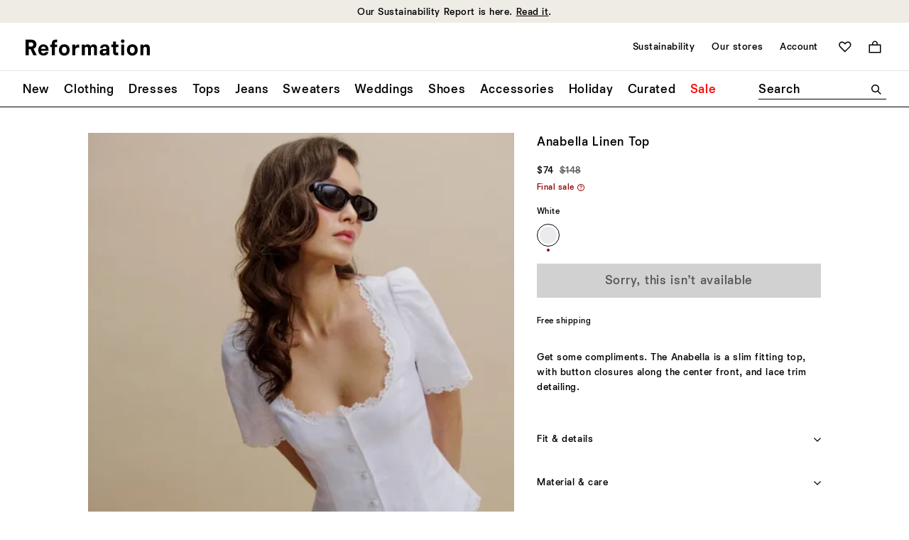

--- FILE ---
content_type: text/javascript; charset=utf-8
request_url: https://p.cquotient.com/pebble?tla=bhcn-reformation-us&activityType=viewProduct&callback=CQuotient._act_callback0&cookieId=bcBd5ScWGSErza0QiCiFXryvdM&userId=&emailId=&product=id%3A%3A1314631%7C%7Csku%3A%3A%7C%7Ctype%3A%3Avgroup%7C%7Calt_id%3A%3A1314631WHT&realm=BHCN&siteId=reformation-us&instanceType=prd&locale=en_US&referrer=&currentLocation=https%3A%2F%2Fwww.thereformation.com%2Fproducts%2Fanabella-linen-top%2F1314631WHT.html&__dw_p=6942415bf9c086c859b31da6fd20260206030000000&ls=true&_=1766295290239&v=v3.1.3&fbPixelId=__UNKNOWN__&json=%7B%22cookieId%22%3A%22bcBd5ScWGSErza0QiCiFXryvdM%22%2C%22userId%22%3A%22%22%2C%22emailId%22%3A%22%22%2C%22product%22%3A%7B%22id%22%3A%221314631%22%2C%22sku%22%3A%22%22%2C%22type%22%3A%22vgroup%22%2C%22alt_id%22%3A%221314631WHT%22%7D%2C%22realm%22%3A%22BHCN%22%2C%22siteId%22%3A%22reformation-us%22%2C%22instanceType%22%3A%22prd%22%2C%22locale%22%3A%22en_US%22%2C%22referrer%22%3A%22%22%2C%22currentLocation%22%3A%22https%3A%2F%2Fwww.thereformation.com%2Fproducts%2Fanabella-linen-top%2F1314631WHT.html%22%2C%22__dw_p%22%3A%226942415bf9c086c859b31da6fd20260206030000000%22%2C%22ls%22%3Atrue%2C%22_%22%3A1766295290239%2C%22v%22%3A%22v3.1.3%22%2C%22fbPixelId%22%3A%22__UNKNOWN__%22%7D
body_size: 437
content:
/**/ typeof CQuotient._act_callback0 === 'function' && CQuotient._act_callback0([{"k":"__cq_uuid","v":"bcBd5ScWGSErza0QiCiFXryvdM","m":34128000},{"k":"__cq_bc","v":"%7B%22bhcn-reformation-us%22%3A%5B%7B%22id%22%3A%221314631%22%2C%22type%22%3A%22vgroup%22%2C%22alt_id%22%3A%221314631WHT%22%7D%5D%7D","m":2592000},{"k":"__cq_seg","v":"0~0.00!1~0.00!2~0.00!3~0.00!4~0.00!5~0.00!6~0.00!7~0.00!8~0.00!9~0.00","m":2592000}]);

--- FILE ---
content_type: text/javascript
request_url: https://www.thereformation.com/on/demandware.static/Sites-reformation-us-Site/-/en_US/v1766172131815/js/page-product.js
body_size: 8028
content:
"use strict";
/*
 * ATTENTION: The "eval" devtool has been used (maybe by default in mode: "development").
 * This devtool is neither made for production nor for readable output files.
 * It uses "eval()" calls to create a separate source file in the browser devtools.
 * If you are trying to read the output file, select a different devtool (https://webpack.js.org/configuration/devtool/)
 * or disable the default devtool with "devtool: false".
 * If you are looking for production-ready output files, see mode: "production" (https://webpack.js.org/configuration/mode/).
 */
(self["webpackChunkborn_sfra_reformation"] = self["webpackChunkborn_sfra_reformation"] || []).push([["page-product"],{

/***/ "./cartridges/app_accelerator_core/cartridge/client/default/js/product/index.js":
/*!**************************************************************************************!*\
  !*** ./cartridges/app_accelerator_core/cartridge/client/default/js/product/index.js ***!
  \**************************************************************************************/
/***/ (function(__unused_webpack_module, __webpack_exports__, __webpack_require__) {

eval("__webpack_require__.r(__webpack_exports__);\n/* harmony import */ var _variationsUtils__WEBPACK_IMPORTED_MODULE_0__ = __webpack_require__(/*! ./variationsUtils */ \"./cartridges/org_reformation/cartridge/client/default/js/product/variationsUtils.js\");\n/* harmony import */ var _addToCart__WEBPACK_IMPORTED_MODULE_1__ = __webpack_require__(/*! ./addToCart */ \"./cartridges/org_reformation/cartridge/client/default/js/product/addToCart.js\");\n/* harmony import */ var _helpers_urlUtilities__WEBPACK_IMPORTED_MODULE_2__ = __webpack_require__(/*! ../helpers/urlUtilities */ \"./cartridges/app_accelerator_core/cartridge/client/default/js/helpers/urlUtilities.js\");\n/* harmony import */ var _productZoom__WEBPACK_IMPORTED_MODULE_3__ = __webpack_require__(/*! ./productZoom */ \"./cartridges/org_reformation/cartridge/client/default/js/product/productZoom.js\");\n/* harmony import */ var _productUtils__WEBPACK_IMPORTED_MODULE_4__ = __webpack_require__(/*! ./productUtils */ \"./cartridges/org_reformation/cartridge/client/default/js/product/productUtils.js\");\n/* harmony import */ var _productSets__WEBPACK_IMPORTED_MODULE_5__ = __webpack_require__(/*! ./productSets */ \"./cartridges/app_accelerator_core/cartridge/client/default/js/product/productSets.js\");\n/* provided dependency */ var $ = __webpack_require__(/*! jquery */ \"jquery\");\n\n\n\n\n\n\n\n\n/* harmony default export */ __webpack_exports__[\"default\"] = ({\n  setupAddToCart: _addToCart__WEBPACK_IMPORTED_MODULE_1__.setupAddToCart,\n  setupVariationListeners: _variationsUtils__WEBPACK_IMPORTED_MODULE_0__.setupVariationListeners,\n  setupZoom: _productZoom__WEBPACK_IMPORTED_MODULE_3__.setupZoomTriggers,\n  setupSetAddToCart: _productSets__WEBPACK_IMPORTED_MODULE_5__.setupSetAddToCart,\n  afterAttributeSelect: function afterAttributeSelect() {\n    $('body').on('product:afterAttributeSelect', function (evt, response) {\n      var isPDP = response.container && (0,_productUtils__WEBPACK_IMPORTED_MODULE_4__.getProductType)(response.container) === 'pdp';\n      if (isPDP) {\n        (0,_helpers_urlUtilities__WEBPACK_IMPORTED_MODULE_2__.updateHistoryState)(false, response.data.product.selectedProductUrl);\n      }\n    });\n  }\n});\n\n//# sourceURL=webpack://born-sfra-reformation/./cartridges/app_accelerator_core/cartridge/client/default/js/product/index.js?");

/***/ }),

/***/ "./cartridges/app_accelerator_core/cartridge/client/default/js/product/productSets.js":
/*!********************************************************************************************!*\
  !*** ./cartridges/app_accelerator_core/cartridge/client/default/js/product/productSets.js ***!
  \********************************************************************************************/
/***/ (function(__unused_webpack_module, __webpack_exports__, __webpack_require__) {

eval("__webpack_require__.r(__webpack_exports__);\n/* harmony export */ __webpack_require__.d(__webpack_exports__, {\n/* harmony export */   setupSetAddToCart: function() { return /* binding */ setupSetAddToCart; }\n/* harmony export */ });\n/* harmony import */ var _productUtils__WEBPACK_IMPORTED_MODULE_0__ = __webpack_require__(/*! ./productUtils */ \"./cartridges/org_reformation/cartridge/client/default/js/product/productUtils.js\");\n/* harmony import */ var _modules_module_window_scroll__WEBPACK_IMPORTED_MODULE_1__ = __webpack_require__(/*! ../modules/module.window-scroll */ \"./cartridges/org_reformation/cartridge/client/default/js/modules/module.window-scroll.js\");\n/* provided dependency */ var $ = __webpack_require__(/*! jquery */ \"jquery\");\n\n\n\n\nfunction setupSetAddToCart() {\n  var productSetContainer = document.querySelector('[data-product-container=\"set\"]');\n  if (productSetContainer) {\n    var productSetAddBtns = (0,_productUtils__WEBPACK_IMPORTED_MODULE_0__.getProductAddBtn)(productSetContainer, 'set');\n    $(productSetAddBtns).on('product:updateAddToCartFormData', function (evt, response) {\n      if (response.childProducts.pending.length > 0) {\n        var currentPending = response.childProducts.pending[0],\n          currentPendingDetailsEl = currentPending.container.querySelector('[data-product-component=\"details\"]');\n        response.formData.allowAddToCart = false;\n        _modules_module_window_scroll__WEBPACK_IMPORTED_MODULE_1__[\"default\"].setupScroll(currentPendingDetailsEl, 600, '[data-header-component=\"header\"]', function () {\n          currentPendingDetailsEl.focus();\n        });\n      }\n    });\n  }\n}\n\n//# sourceURL=webpack://born-sfra-reformation/./cartridges/app_accelerator_core/cartridge/client/default/js/product/productSets.js?");

/***/ }),

/***/ "./cartridges/org_reformation/cartridge/client/default/js/product/entry.js":
/*!*********************************************************************************!*\
  !*** ./cartridges/org_reformation/cartridge/client/default/js/product/entry.js ***!
  \*********************************************************************************/
/***/ (function(__unused_webpack_module, __webpack_exports__, __webpack_require__) {

eval("__webpack_require__.r(__webpack_exports__);\n/* harmony import */ var _addToCart__WEBPACK_IMPORTED_MODULE_0__ = __webpack_require__(/*! ./addToCart */ \"./cartridges/org_reformation/cartridge/client/default/js/product/addToCart.js\");\n/* harmony import */ var _variationsUtils__WEBPACK_IMPORTED_MODULE_1__ = __webpack_require__(/*! ./variationsUtils */ \"./cartridges/org_reformation/cartridge/client/default/js/product/variationsUtils.js\");\n/* harmony import */ var _helpers_urlUtilities__WEBPACK_IMPORTED_MODULE_2__ = __webpack_require__(/*! ../helpers/urlUtilities */ \"./cartridges/app_accelerator_core/cartridge/client/default/js/helpers/urlUtilities.js\");\n/* harmony import */ var _productZoom__WEBPACK_IMPORTED_MODULE_3__ = __webpack_require__(/*! ./productZoom */ \"./cartridges/org_reformation/cartridge/client/default/js/product/productZoom.js\");\n/* harmony import */ var _productUtils__WEBPACK_IMPORTED_MODULE_4__ = __webpack_require__(/*! ./productUtils */ \"./cartridges/org_reformation/cartridge/client/default/js/product/productUtils.js\");\n/* harmony import */ var _productThumbs__WEBPACK_IMPORTED_MODULE_5__ = __webpack_require__(/*! ./productThumbs */ \"./cartridges/org_reformation/cartridge/client/default/js/product/productThumbs.js\");\n/* harmony import */ var _index__WEBPACK_IMPORTED_MODULE_6__ = __webpack_require__(/*! * /index */ \"./cartridges/plugin_instorepickup/cartridge/client/default/js/product/index.js\");\n/* harmony import */ var _cloudinary_cloudinary__WEBPACK_IMPORTED_MODULE_7__ = __webpack_require__(/*! ../cloudinary/cloudinary */ \"./cartridges/int_cloudinary_sfra/cartridge/client/default/js/cloudinary/cloudinary.js\");\n/* harmony import */ var _cloudinary_cloudinary__WEBPACK_IMPORTED_MODULE_7___default = /*#__PURE__*/__webpack_require__.n(_cloudinary_cloudinary__WEBPACK_IMPORTED_MODULE_7__);\n/* provided dependency */ var $ = __webpack_require__(/*! jquery */ \"jquery\");\n\n\n\n\n\n\n\n\n\n\n/* harmony default export */ __webpack_exports__[\"default\"] = ({\n  afterTabRebuildSlick: function afterTabRebuildSlick() {\n    window.addEventListener('toggle:rebuildSlick', function (evt) {\n      for (var index = 0; index < evt.detail.length; index++) {\n        $(evt.detail[index]).slick('setPosition');\n      }\n    });\n  },\n  coreProduct: _index__WEBPACK_IMPORTED_MODULE_6__[\"default\"],\n  setupVariationListeners: _variationsUtils__WEBPACK_IMPORTED_MODULE_1__.setupVariationListeners,\n  setupAddToCart: _addToCart__WEBPACK_IMPORTED_MODULE_0__.setupAddToCart,\n  setupZoom: _productZoom__WEBPACK_IMPORTED_MODULE_3__.setupZoomTriggers,\n  setPDPImageResponsive: _productThumbs__WEBPACK_IMPORTED_MODULE_5__.setPDPImageResponsive,\n  setupOneSizeProduct: _variationsUtils__WEBPACK_IMPORTED_MODULE_1__.setupOneSizeProduct,\n  initEntryPDP: _productUtils__WEBPACK_IMPORTED_MODULE_4__.initEntryPDP,\n  setupPDPScrollables: _productUtils__WEBPACK_IMPORTED_MODULE_4__.setupPDPScrollables,\n  initMoreDetailsLink: _productUtils__WEBPACK_IMPORTED_MODULE_4__.initMoreDetailsLink,\n  afterAttributeSelect: function afterAttributeSelect() {\n    $('body').on('product:afterAttributeSelect', function (evt, response) {\n      var isPDP = response.container && (0,_productUtils__WEBPACK_IMPORTED_MODULE_4__.getProductType)(response.container) === 'pdp',\n        param = response.data.product.selectedProductUrl.indexOf('?') > -1 ? '&' : '?',\n        pathname = response.data.product.selectedProductUrl + param + 'entryPage=true';\n      if (isPDP) {\n        (0,_helpers_urlUtilities__WEBPACK_IMPORTED_MODULE_2__.updateHistoryState)(false, pathname);\n      }\n      (0,_productUtils__WEBPACK_IMPORTED_MODULE_4__.initMoreDetailsLink)();\n    });\n  },\n  updateCloudinaryGalleryWidget: function updateCloudinaryGalleryWidget() {\n    var config,\n      settings,\n      configEl = document.querySelector('[data-cloudinary]');\n\n    // 1. Get cloudinary settings\n    try {\n      settings = JSON.parse(configEl.dataset.cloudinary);\n    } catch (error) {\n      console.warn('Cloudinary parse failed:', error);\n    }\n    if (!settings) {\n      return;\n    }\n\n    // 2. Prepare object cloudinary expects\n    config = {\n      isCLDEnabled: settings.isEnabled,\n      isGalleryEnabled: settings.galleryEnabled,\n      galleryWidget: settings.images.galleryWidget\n    };\n\n    // 3. Update gallery widget\n    setTimeout(function () {\n      _cloudinary_cloudinary__WEBPACK_IMPORTED_MODULE_7___default().updateCloudinaryGalleryWidget(config);\n    }, 2000);\n  },\n  onLoad: function onLoad() {\n    window.addEventListener('load', function () {\n      window.history.pushState(null, null, window.location.href);\n    });\n  }\n});\n\n//# sourceURL=webpack://born-sfra-reformation/./cartridges/org_reformation/cartridge/client/default/js/product/entry.js?");

/***/ }),

/***/ "./cartridges/org_reformation/cartridge/client/default/js/product/index.js":
/*!*********************************************************************************!*\
  !*** ./cartridges/org_reformation/cartridge/client/default/js/product/index.js ***!
  \*********************************************************************************/
/***/ (function(__unused_webpack_module, __webpack_exports__, __webpack_require__) {

eval("__webpack_require__.r(__webpack_exports__);\n/* harmony import */ var _variationsUtils__WEBPACK_IMPORTED_MODULE_0__ = __webpack_require__(/*! ./variationsUtils */ \"./cartridges/org_reformation/cartridge/client/default/js/product/variationsUtils.js\");\n/* harmony import */ var _addToCart__WEBPACK_IMPORTED_MODULE_1__ = __webpack_require__(/*! ./addToCart */ \"./cartridges/org_reformation/cartridge/client/default/js/product/addToCart.js\");\n/* harmony import */ var _helpers_urlUtilities__WEBPACK_IMPORTED_MODULE_2__ = __webpack_require__(/*! ../helpers/urlUtilities */ \"./cartridges/app_accelerator_core/cartridge/client/default/js/helpers/urlUtilities.js\");\n/* harmony import */ var _productZoom__WEBPACK_IMPORTED_MODULE_3__ = __webpack_require__(/*! ./productZoom */ \"./cartridges/org_reformation/cartridge/client/default/js/product/productZoom.js\");\n/* harmony import */ var _productUtils__WEBPACK_IMPORTED_MODULE_4__ = __webpack_require__(/*! ./productUtils */ \"./cartridges/org_reformation/cartridge/client/default/js/product/productUtils.js\");\n/* harmony import */ var _productSets__WEBPACK_IMPORTED_MODULE_5__ = __webpack_require__(/*! ./productSets */ \"./cartridges/app_accelerator_core/cartridge/client/default/js/product/productSets.js\");\n/* harmony import */ var _productThumbs__WEBPACK_IMPORTED_MODULE_6__ = __webpack_require__(/*! ./productThumbs */ \"./cartridges/org_reformation/cartridge/client/default/js/product/productThumbs.js\");\n/* harmony import */ var _index__WEBPACK_IMPORTED_MODULE_7__ = __webpack_require__(/*! * /index */ \"./cartridges/plugin_instorepickup/cartridge/client/default/js/product/index.js\");\n/* harmony import */ var _analytics__WEBPACK_IMPORTED_MODULE_8__ = __webpack_require__(/*! ../analytics */ \"./cartridges/int_gtm_core/cartridge/client/default/js/analytics/index.js\");\n/* harmony import */ var _cloudinary_cloudinary__WEBPACK_IMPORTED_MODULE_9__ = __webpack_require__(/*! ../cloudinary/cloudinary */ \"./cartridges/int_cloudinary_sfra/cartridge/client/default/js/cloudinary/cloudinary.js\");\n/* harmony import */ var _cloudinary_cloudinary__WEBPACK_IMPORTED_MODULE_9___default = /*#__PURE__*/__webpack_require__.n(_cloudinary_cloudinary__WEBPACK_IMPORTED_MODULE_9__);\n/* harmony import */ var _giftCertificatePurchaseUtils__WEBPACK_IMPORTED_MODULE_10__ = __webpack_require__(/*! ./giftCertificatePurchaseUtils */ \"./cartridges/plugin_giftcertificate/cartridge/client/default/js/product/giftCertificatePurchaseUtils.js\");\n/* harmony import */ var _modules_module_tracking_layer__WEBPACK_IMPORTED_MODULE_11__ = __webpack_require__(/*! ../modules/module.tracking-layer */ \"./cartridges/org_reformation/cartridge/client/default/js/modules/module.tracking-layer.js\");\n/* provided dependency */ var $ = __webpack_require__(/*! jquery */ \"jquery\");\n\n\n\n\n\n\n\n\n\n\n\n\n\n\nvar CLASS_LOADING = 'set--loading';\n\n/**\n * Einstein carousel mutation listener\n */\n\nfunction observeCarousels() {\n  $('[data-mutation-element]').on('dom:mutation:observed', _analytics__WEBPACK_IMPORTED_MODULE_8__.observeCarouselsPDP);\n}\n/* harmony default export */ __webpack_exports__[\"default\"] = ({\n  afterTabRebuildSlick: function afterTabRebuildSlick() {\n    window.addEventListener('toggle:rebuildSlick', function (evt) {\n      for (var index = 0; index < evt.detail.length; index++) {\n        $(evt.detail[index]).slick('setPosition');\n      }\n    });\n  },\n  coreProduct: _index__WEBPACK_IMPORTED_MODULE_7__[\"default\"],\n  observeCarousels: observeCarousels,\n  setupAddToCart: _addToCart__WEBPACK_IMPORTED_MODULE_1__.setupAddToCart,\n  setupVariationListeners: _variationsUtils__WEBPACK_IMPORTED_MODULE_0__.setupVariationListeners,\n  setupZoom: _productZoom__WEBPACK_IMPORTED_MODULE_3__.setupZoomTriggers,\n  setupSetAddToCart: _productSets__WEBPACK_IMPORTED_MODULE_5__.setupSetAddToCart,\n  isProductFooterPopulated: _productUtils__WEBPACK_IMPORTED_MODULE_4__.isProductFooterPopulated,\n  handleVideoPlayPause: _productThumbs__WEBPACK_IMPORTED_MODULE_6__.handleVideoPlayPause,\n  reportProductInfoClick: function reportProductInfoClick() {\n    var productInfoSection = document.querySelector('[data-product-component=\"pdp-fit-details\"]');\n    if (productInfoSection) {\n      productInfoSection.addEventListener('click', function (evt) {\n        if (evt.target.nodeName === 'A') {\n          evt.preventDefault();\n          _modules_module_tracking_layer__WEBPACK_IMPORTED_MODULE_11__[\"default\"].pushData('pdpInfoClick', {\n            textValue: evt.target.textContent\n          });\n          setTimeout(function () {\n            if (evt.metaKey || evt.ctrlKey) {\n              window.open(evt.target.href, '_blank');\n            } else {\n              window.location.href = evt.target.href;\n            }\n          }, 250);\n        } else if (evt.target.parentElement.nodeName === 'A') {\n          evt.preventDefault();\n          _modules_module_tracking_layer__WEBPACK_IMPORTED_MODULE_11__[\"default\"].pushData('pdpInfoClick', {\n            textValue: evt.target.textContent\n          });\n          setTimeout(function () {\n            if (evt.metaKey || evt.ctrlKey) {\n              window.open(evt.target.parentElement.href, '_blank');\n            } else {\n              window.location.href = evt.target.parentElement.href;\n            }\n          }, 250);\n        } else {\n          _modules_module_tracking_layer__WEBPACK_IMPORTED_MODULE_11__[\"default\"].pushData('pdpInfoClick', {\n            textValue: evt.target.textContent\n          });\n        }\n      });\n    }\n  },\n  afterAttributeSelect: function afterAttributeSelect() {\n    $('body').on('product:afterAttributeSelect', function (evt, response) {\n      var isPDP = response.container && (0,_productUtils__WEBPACK_IMPORTED_MODULE_4__.getProductType)(response.container) === 'pdp';\n      if (isPDP) {\n        (0,_helpers_urlUtilities__WEBPACK_IMPORTED_MODULE_2__.updateHistoryState)(response.data.product.selectedProductUrl, false, {\n          retainParams: true,\n          replaceParam: true\n        });\n        response.container.classList.remove(CLASS_LOADING);\n      }\n    });\n  },\n  onGiftCertificateAddToCart: _giftCertificatePurchaseUtils__WEBPACK_IMPORTED_MODULE_10__.onGiftCertificateAddToCart,\n  setupOneSizeProduct: _variationsUtils__WEBPACK_IMPORTED_MODULE_0__.setupOneSizeProduct,\n  updateLowStockLabels: _variationsUtils__WEBPACK_IMPORTED_MODULE_0__.updateLowStockLabels,\n  setupPreferredSize: _variationsUtils__WEBPACK_IMPORTED_MODULE_0__.setupPreferredSize,\n  loadGetTheLook: _variationsUtils__WEBPACK_IMPORTED_MODULE_0__.loadGetTheLook,\n  renderSustainabilityImpactTile: _variationsUtils__WEBPACK_IMPORTED_MODULE_0__.renderSustainabilityImpactTile,\n  renderBetterMaterialsTile: _variationsUtils__WEBPACK_IMPORTED_MODULE_0__.renderBetterMaterialsTile,\n  setPDPImageResponsive: _productThumbs__WEBPACK_IMPORTED_MODULE_6__.setPDPImageResponsive,\n  handleMobilePdpSearchTrigger: _productUtils__WEBPACK_IMPORTED_MODULE_4__.handleMobilePdpSearchTrigger,\n  afterSizePickerSet: function afterSizePickerSet() {\n    $('body').on('product:afterSizePickerSet', function () {\n      return (0,_productUtils__WEBPACK_IMPORTED_MODULE_4__.handleSizePickerScrolls)();\n    });\n  },\n  afterTooltipSet: function afterTooltipSet() {\n    $('body').on('product:countryOfOriginTooltipSet', function () {\n      return (0,_productUtils__WEBPACK_IMPORTED_MODULE_4__.adjustTooltipPosition)();\n    });\n  },\n  setupStickyAddToBagScroll: _productUtils__WEBPACK_IMPORTED_MODULE_4__.setupStickyAddToBagScroll,\n  updateCloudinaryGalleryWidget: function updateCloudinaryGalleryWidget() {\n    var config,\n      settings,\n      configEl = document.querySelector('[data-cloudinary]');\n\n    // 1. Get cloudinary settings\n    try {\n      settings = JSON.parse(configEl.dataset.cloudinary);\n    } catch (error) {\n      console.warn('Cloudinary parse failed:', error);\n    }\n    if (!settings) {\n      return;\n    }\n\n    // 2. Prepare object cloudinary expects\n    config = {\n      isCLDEnabled: settings.isEnabled,\n      isGalleryEnabled: settings.galleryEnabled,\n      galleryWidget: settings.images ? settings.images.galleryWidget : null\n    };\n\n    // 3. Update gallery widget\n    if (config.galleryWidget) {\n      setTimeout(function () {\n        _cloudinary_cloudinary__WEBPACK_IMPORTED_MODULE_9___default().updateCloudinaryGalleryWidget(config);\n      }, 2000);\n    }\n  }\n});\n\n//# sourceURL=webpack://born-sfra-reformation/./cartridges/org_reformation/cartridge/client/default/js/product/index.js?");

/***/ }),

/***/ "./cartridges/plugin_giftcertificate/cartridge/client/default/js/product/giftCertificatePurchaseUtils.js":
/*!***************************************************************************************************************!*\
  !*** ./cartridges/plugin_giftcertificate/cartridge/client/default/js/product/giftCertificatePurchaseUtils.js ***!
  \***************************************************************************************************************/
/***/ (function(__unused_webpack_module, __webpack_exports__, __webpack_require__) {

eval("__webpack_require__.r(__webpack_exports__);\n/* harmony export */ __webpack_require__.d(__webpack_exports__, {\n/* harmony export */   onGiftCertificateAddToCart: function() { return /* binding */ onGiftCertificateAddToCart; }\n/* harmony export */ });\n/* harmony import */ var _helpers_utilities__WEBPACK_IMPORTED_MODULE_0__ = __webpack_require__(/*! ../helpers/utilities */ \"./cartridges/org_reformation/cartridge/client/default/js/helpers/utilities.js\");\n/* harmony import */ var _components_clientSideValidation__WEBPACK_IMPORTED_MODULE_1__ = __webpack_require__(/*! ../components/clientSideValidation */ \"./cartridges/org_reformation/cartridge/client/default/js/components/clientSideValidation.js\");\n/* harmony import */ var _helpers_urlUtilities__WEBPACK_IMPORTED_MODULE_2__ = __webpack_require__(/*! ../helpers/urlUtilities */ \"./cartridges/app_accelerator_core/cartridge/client/default/js/helpers/urlUtilities.js\");\n/* provided dependency */ var $ = __webpack_require__(/*! jquery */ \"jquery\");\n\n\n\n\n\n\n/**\n * Ensures a gift certificate is valid before attempting to add to cart.\n */\nfunction onGiftCertificateAddToCart() {\n  $('body').off('.giftCertificate').on('product:updateAddToCartFormData.giftCertificate', function (evt, data) {\n    var giftCertificateForm = data.container.querySelector('[data-product-component=\"giftcertificate-form\"]');\n    if (giftCertificateForm) {\n      if ((0,_components_clientSideValidation__WEBPACK_IMPORTED_MODULE_1__.validateForm)(giftCertificateForm)) {\n        (0,_helpers_utilities__WEBPACK_IMPORTED_MODULE_0__.objectAssign)(data.formData, (0,_helpers_urlUtilities__WEBPACK_IMPORTED_MODULE_2__.getQueryStringParams)($(giftCertificateForm).serialize()));\n      } else {\n        //Signal the application to not allow adding the current product to cart.\n        //Errors are displayed for the user.\n        data.formData.allowAddToCart = false;\n      }\n    }\n  });\n}\n\n//# sourceURL=webpack://born-sfra-reformation/./cartridges/plugin_giftcertificate/cartridge/client/default/js/product/giftCertificatePurchaseUtils.js?");

/***/ }),

/***/ "./cartridges/plugin_giftcertificate/cartridge/client/default/js/product/index.js":
/*!****************************************************************************************!*\
  !*** ./cartridges/plugin_giftcertificate/cartridge/client/default/js/product/index.js ***!
  \****************************************************************************************/
/***/ (function(__unused_webpack_module, __webpack_exports__, __webpack_require__) {

eval("__webpack_require__.r(__webpack_exports__);\n/* harmony import */ var _index__WEBPACK_IMPORTED_MODULE_0__ = __webpack_require__(/*! * /index */ \"./cartridges/app_accelerator_core/cartridge/client/default/js/product/index.js\");\n/* harmony import */ var _giftCertificatePurchaseUtils__WEBPACK_IMPORTED_MODULE_1__ = __webpack_require__(/*! ./giftCertificatePurchaseUtils */ \"./cartridges/plugin_giftcertificate/cartridge/client/default/js/product/giftCertificatePurchaseUtils.js\");\n\n\n\n\n_index__WEBPACK_IMPORTED_MODULE_0__[\"default\"].onGiftCertificateAddToCart = _giftCertificatePurchaseUtils__WEBPACK_IMPORTED_MODULE_1__.onGiftCertificateAddToCart;\n/* harmony default export */ __webpack_exports__[\"default\"] = (_index__WEBPACK_IMPORTED_MODULE_0__[\"default\"]);\n\n//# sourceURL=webpack://born-sfra-reformation/./cartridges/plugin_giftcertificate/cartridge/client/default/js/product/index.js?");

/***/ }),

/***/ "./cartridges/plugin_instorepickup/cartridge/client/default/js/product/index.js":
/*!**************************************************************************************!*\
  !*** ./cartridges/plugin_instorepickup/cartridge/client/default/js/product/index.js ***!
  \**************************************************************************************/
/***/ (function(__unused_webpack_module, __webpack_exports__, __webpack_require__) {

eval("__webpack_require__.r(__webpack_exports__);\n/* harmony import */ var _index__WEBPACK_IMPORTED_MODULE_0__ = __webpack_require__(/*! * /index */ \"./cartridges/plugin_giftcertificate/cartridge/client/default/js/product/index.js\");\n/* harmony import */ var _helpers_moduleUtilities__WEBPACK_IMPORTED_MODULE_1__ = __webpack_require__(/*! ../helpers/moduleUtilities */ \"./cartridges/org_reformation/cartridge/client/default/js/helpers/moduleUtilities.js\");\n/* harmony import */ var _storePickup_storePickup__WEBPACK_IMPORTED_MODULE_2__ = __webpack_require__(/*! ../storePickup/storePickup */ \"./cartridges/plugin_instorepickup/cartridge/client/default/js/storePickup/storePickup.js\");\n/* harmony import */ var _productStorePickup__WEBPACK_IMPORTED_MODULE_3__ = __webpack_require__(/*! ./productStorePickup */ \"./cartridges/plugin_instorepickup/cartridge/client/default/js/product/productStorePickup.js\");\n\n\n\n\n\n\n(0,_helpers_moduleUtilities__WEBPACK_IMPORTED_MODULE_1__.initMethods)(_storePickup_storePickup__WEBPACK_IMPORTED_MODULE_2__[\"default\"]);\n(0,_helpers_moduleUtilities__WEBPACK_IMPORTED_MODULE_1__.initMethods)(_productStorePickup__WEBPACK_IMPORTED_MODULE_3__[\"default\"]);\n/* harmony default export */ __webpack_exports__[\"default\"] = (_index__WEBPACK_IMPORTED_MODULE_0__[\"default\"]);\n\n//# sourceURL=webpack://born-sfra-reformation/./cartridges/plugin_instorepickup/cartridge/client/default/js/product/index.js?");

/***/ }),

/***/ "./cartridges/plugin_instorepickup/cartridge/client/default/js/product/productStorePickup.js":
/*!***************************************************************************************************!*\
  !*** ./cartridges/plugin_instorepickup/cartridge/client/default/js/product/productStorePickup.js ***!
  \***************************************************************************************************/
/***/ (function(__unused_webpack_module, __webpack_exports__, __webpack_require__) {

eval("__webpack_require__.r(__webpack_exports__);\n/* harmony import */ var _addToCart__WEBPACK_IMPORTED_MODULE_0__ = __webpack_require__(/*! ./addToCart */ \"./cartridges/org_reformation/cartridge/client/default/js/product/addToCart.js\");\n/* harmony import */ var _helpers_moduleUtilities__WEBPACK_IMPORTED_MODULE_1__ = __webpack_require__(/*! ../helpers/moduleUtilities */ \"./cartridges/org_reformation/cartridge/client/default/js/helpers/moduleUtilities.js\");\n/* harmony import */ var _availabilityUtils__WEBPACK_IMPORTED_MODULE_2__ = __webpack_require__(/*! ./availabilityUtils */ \"./cartridges/app_accelerator_core/cartridge/client/default/js/product/availabilityUtils.js\");\n/* harmony import */ var _variationsUtils__WEBPACK_IMPORTED_MODULE_3__ = __webpack_require__(/*! ./variationsUtils */ \"./cartridges/org_reformation/cartridge/client/default/js/product/variationsUtils.js\");\n/* harmony import */ var _borngroup_born_utilities__WEBPACK_IMPORTED_MODULE_4__ = __webpack_require__(/*! @borngroup/born-utilities */ \"./node_modules/@borngroup/born-utilities/dist/born-utilities.min.js\");\n/* harmony import */ var _modules_module_store_locator_js__WEBPACK_IMPORTED_MODULE_5__ = __webpack_require__(/*! ../modules/module.store-locator.js */ \"./cartridges/org_reformation/cartridge/client/default/js/modules/module.store-locator.js\");\n/* harmony import */ var _productUtils__WEBPACK_IMPORTED_MODULE_6__ = __webpack_require__(/*! ./productUtils */ \"./cartridges/org_reformation/cartridge/client/default/js/product/productUtils.js\");\n/* harmony import */ var _helpers_utilities__WEBPACK_IMPORTED_MODULE_7__ = __webpack_require__(/*! ../helpers/utilities */ \"./cartridges/org_reformation/cartridge/client/default/js/helpers/utilities.js\");\n/* harmony import */ var _storePickup_storePickup__WEBPACK_IMPORTED_MODULE_8__ = __webpack_require__(/*! ../storePickup/storePickup */ \"./cartridges/plugin_instorepickup/cartridge/client/default/js/storePickup/storePickup.js\");\n/* provided dependency */ var $ = __webpack_require__(/*! jquery */ \"jquery\");\n\n\n\n\n\n\n\n\n\n\n\nvar CLASS_HIDDEN = 'hidden',\n  CLASS_SELECTED = 'selected',\n  CLASS_ACTIVE = 'toggle--active',\n  REQUEST_TIMEOUT = 2000;\n\n/**\n * Update the product data with the `storeId` value before it's added to cart.\n */\nfunction _setStoreIDOnProductData(productObject, productContainer) {\n  var storeIDEl = (0,_modules_module_store_locator_js__WEBPACK_IMPORTED_MODULE_5__.getSelectedStoreInput)(productContainer),\n    productOptions = JSON.parse(productObject.options);\n  productObject.storeId = storeIDEl && storeIDEl.value ? storeIDEl.value : null;\n\n  //Push the selected `storeId` in the product's options array.\n  //This is a safe way to handle it since in the backend `cartHelpers.addProductToCart()` method,\n  //the `storeId` object is removed from this options array.\n  if (productOptions) {\n    productOptions.push({\n      storeId: productObject.storeId\n    });\n    productObject.options = JSON.stringify(productOptions);\n  }\n}\n\n/**\n * Handles display of store availability message\n * @param resources\n * @param container\n * @private\n */\n\nfunction _renderStoreMessage(resources, container) {\n  var config = {\n    isDismissible: true,\n    title: resources.title,\n    message: resources.message,\n    classname: 'notification notification--standard'\n  };\n  (0,_helpers_utilities__WEBPACK_IMPORTED_MODULE_7__.createCustomErrorNotification)(config, container);\n  (0,_helpers_moduleUtilities__WEBPACK_IMPORTED_MODULE_1__.initModules)(container);\n}\n\n/**\n * Handles removal of store availability message\n * @param resources\n * @param container\n * @private\n */\n\nfunction _dismissStoreMessage(resources, container) {\n  if (!container) {\n    return;\n  }\n  container.innerHTML = '';\n  container.classList.add(CLASS_HIDDEN);\n}\n\n/**\n * Handles store availability message update\n * @param {Object} availability\n * @param {HTMLElement} container\n * @private\n */\n\nfunction _updateStoreAvailability(availability, container) {\n  var notificationContainer = container.querySelector('[data-product-component=\"notification\"]');\n  return availability.status ? _renderStoreMessage(availability.status, notificationContainer) : _dismissStoreMessage(availability.status, notificationContainer);\n}\n\n/**\n * Handles pickup toggle open state\n * @param {Object} event\n */\n\nfunction onPickupSet(event) {\n  var toggled = arguments.length > 1 && arguments[1] !== undefined ? arguments[1] : false;\n  // 1. Cache variables\n  var container = (0,_productUtils__WEBPACK_IMPORTED_MODULE_6__.getProductContainer)(event.target),\n    variation = validateVariation(container),\n    trigger = (0,_productUtils__WEBPACK_IMPORTED_MODULE_6__.getProductComponent)(event.target, 'pickup-trigger'),\n    payload = {\n      products: \"\".concat((0,_productUtils__WEBPACK_IMPORTED_MODULE_6__.getPidValue)(trigger), \":\").concat((0,_productUtils__WEBPACK_IMPORTED_MODULE_6__.getQuantitySelected)(trigger))\n    };\n\n  // 2. Validate variation\n  variation.isCompleted ? requestInventorySearch.call(trigger, payload) : requestErrorMessage.call(trigger, variation);\n\n  // 3. Trigger click on toggle activate\n  if (!toggled) {\n    trigger.click();\n  }\n}\n\n/**\n * Handles pickup toggle close state\n * @param {Object} event\n */\n\nfunction onPickupUnset(event) {\n  cleanErrorMeassage.call(event.target);\n}\n\n/**\n * Renders variation attribute missing error message\n * @param {object} data\n */\n\nfunction requestErrorMessage(data) {\n  var sizeLabel = document.querySelector('[data-attr-select-label=\"size\"]');\n\n  // 1. Consider edge case: not enough data\n  if (!data || !data.container || !data.message) {\n    return;\n  }\n\n  // 2. Populate error message\n  data.container.innerHTML = data.message;\n  if (sizeLabel) {\n    sizeLabel.classList.add('label-invalid-feedback');\n    sizeLabel.innerText = window.SFRA.Resources.selectSize;\n  }\n}\n\n/**\n * Dismisses error message\n */\n\nfunction cleanErrorMeassage() {\n  (0,_productUtils__WEBPACK_IMPORTED_MODULE_6__.getProductComponent)(this, 'pickup-error').innerHTML = '';\n}\n\n/**\n * Show spinner in case of request taking more than required\n */\n\nfunction spinnerStart() {\n  window.timer = setTimeout(function () {\n    (0,_productUtils__WEBPACK_IMPORTED_MODULE_6__.getProductComponent)(this, 'pickup-spinner').classList.remove(CLASS_HIDDEN);\n  }, REQUEST_TIMEOUT);\n}\n\n/**\n * Handles variation attributes validation\n * @param {HTMLElement} container\n * @return {Object}\n */\n\nfunction validateVariation(container) {\n  // 1. Cache variables\n  var color = container.querySelector('[data-attr-group=\"color\"]'),\n    size = container.querySelector('[data-attr-group=\"size\"]'),\n    result = {\n      isSizeSelected: hasSelectedVariation(size),\n      isColorSelected: hasSelectedVariation(color),\n      container: (0,_productUtils__WEBPACK_IMPORTED_MODULE_6__.getProductComponent)(container, 'pickup-error'),\n      isCompleted: hasSelectedVariation(color) && hasSelectedVariation(size)\n    };\n\n  // 2. Setup size missing message\n  if (!result.isSizeSelected) {\n    result.message = window.SFRA.Resources.sizeMissing;\n  }\n\n  // 3. Setup color missing message\n  if (!result.isColorSelected) {\n    result.message = window.SFRA.Resources.colorMissing;\n  }\n\n  // 4. Get validation result\n  return result;\n}\n\n/**\n * Verifies if variation has selected attribute\n * @param {HTMLElement} container\n * @return {boolean}\n */\nfunction hasSelectedVariation(container) {\n  // 1. Cache variables\n  var attributes, selectedAttr;\n\n  // 2. Consider edge case: container is not available\n  if (!container) {\n    return false;\n  }\n\n  // 3. Find selected attribute\n  attributes = container.querySelectorAll('[data-attr-value]');\n  selectedAttr = Array.from(attributes).filter(function (attr) {\n    return attr.classList.contains(CLASS_SELECTED);\n  });\n\n  // 4. Verify if selected attribute exists\n  return selectedAttr && selectedAttr.length > 0;\n}\n\n/**\n * Before inventory call hook\n */\n\nfunction onBeforeInventoryCheck() {\n  spinnerStart.call(this);\n  cleanErrorMeassage.call(this);\n}\n\n/**\n * Handles inventory call\n * @param {Object} data\n */\n\nfunction requestInventorySearch(data) {\n  $.ajax({\n    data: data,\n    type: 'GET',\n    dataType: 'json',\n    url: this.dataset.actionUrl,\n    beforeSend: onBeforeInventoryCheck.bind(this),\n    success: onAfterSuccessInventoryCheck.bind(this),\n    error: onAfterFailedInventoryCheck.bind(this),\n    complete: onAfterInventoryCheck.bind(this)\n  });\n}\n\n/**\n * After inventory call hook\n */\n\nfunction onAfterInventoryCheck() {\n  clearTimeout(window.timer);\n  (0,_productUtils__WEBPACK_IMPORTED_MODULE_6__.getProductComponent)(this, 'pickup-spinner').classList.add(CLASS_HIDDEN);\n}\n\n/**\n * Inventory success callback\n * @param {Object} response\n */\n\nfunction onAfterSuccessInventoryCheck(response) {\n  response.stores && response.stores.length ? enablePickupHandler.call(this) : disablePickupHandler.call(this, response);\n}\n\n/**\n * Inventory fail callback\n * @param {Object} error\n */\n\nfunction onAfterFailedInventoryCheck(error) {\n  console.error(error);\n  disablePickupHandler.call(this);\n}\n\n/**\n * Sets trigger to be active\n */\n\nfunction enablePickupHandler() {\n  this.removeAttribute('disabled');\n  cleanErrorMeassage.call(this);\n}\n\n/**\n * Disables trigger\n * @param {Object} response\n */\n\nfunction disablePickupHandler(response) {\n  this.setAttribute('disabled', true);\n  if (response && response.emptyResultMessage) {\n    (0,_borngroup_born_utilities__WEBPACK_IMPORTED_MODULE_4__.createElWithAttrs)((0,_productUtils__WEBPACK_IMPORTED_MODULE_6__.getProductComponent)(this, 'pickup-error'), {\n      class: 'text-color--black'\n    }, 'span', response.emptyResultMessage);\n  }\n}\n/* harmony default export */ __webpack_exports__[\"default\"] = ({\n  updateSelectStore: function updateSelectStore() {\n    $('body').on('storePickup:afterInventoryCheck', function (evt, response) {\n      (0,_storePickup_storePickup__WEBPACK_IMPORTED_MODULE_8__.updateTriggerStatus)(response.data, response.container);\n      (0,_availabilityUtils__WEBPACK_IMPORTED_MODULE_2__.updateAvailability)(response.data, response.container);\n      _updateStoreAvailability(response.data.product.availability, response.container);\n      (0,_addToCart__WEBPACK_IMPORTED_MODULE_0__.updateAddToCart)(response.data.product, response.container);\n    });\n  },\n  onBeforeAttributeSelect: function onBeforeAttributeSelect() {\n    $('body').on('product:beforeAttributeSelect', function (evt, response) {\n      var storeIDEl = (0,_modules_module_store_locator_js__WEBPACK_IMPORTED_MODULE_5__.getSelectedStoreInput)(response.container);\n      if (storeIDEl && storeIDEl.value) {\n        response.options.allowUpdateAddToCart = false;\n        response.options.allowUpdateAvailability = false;\n      }\n    });\n  },\n  onAfterAttributeSelect: function onAfterAttributeSelect() {\n    $('body').on('product:afterAttributeSelect', function (evt, response) {\n      var storeIDEl = (0,_modules_module_store_locator_js__WEBPACK_IMPORTED_MODULE_5__.getSelectedStoreInput)(response.container),\n        accordionEl = (0,_productUtils__WEBPACK_IMPORTED_MODULE_6__.getProductComponent)(response.container, 'pickup-accordion');\n      if (storeIDEl && storeIDEl.value) {\n        (0,_storePickup_storePickup__WEBPACK_IMPORTED_MODULE_8__.requestInventoryCheck)(response.container, response.data.product.id, storeIDEl.value);\n      }\n      if (!storeIDEl || !storeIDEl.value) {\n        (0,_storePickup_storePickup__WEBPACK_IMPORTED_MODULE_8__.updateTriggerStatus)(response.data, response.container);\n      }\n      if (accordionEl && accordionEl.classList.contains(CLASS_ACTIVE)) {\n        onPickupSet({\n          target: accordionEl\n        }, true);\n      }\n    });\n  },\n  updateAddToCartFormData: function updateAddToCartFormData() {\n    $('body').on('product:updateAddToCartFormData', function (e, response) {\n      //Special check for when the current product has children products.\n      //This should only be the case for Product Sets.\n      if (response.formData.pidsObj) {\n        var pidsObj = JSON.parse(response.formData.pidsObj);\n        pidsObj.forEach(function (currentData, index) {\n          _setStoreIDOnProductData(currentData, response.childProducts.list[index]);\n        });\n        response.formData.pidsObj = JSON.stringify(pidsObj);\n      }\n      _setStoreIDOnProductData(response.formData, response.container);\n    });\n  },\n  removeStoreSelection: function removeStoreSelection() {\n    (0,_helpers_utilities__WEBPACK_IMPORTED_MODULE_7__.addEventListenerList)('[data-product-component=\"pickup-remove\"]', 'click', function () {\n      (0,_storePickup_storePickup__WEBPACK_IMPORTED_MODULE_8__.deselectStore)((0,_productUtils__WEBPACK_IMPORTED_MODULE_6__.getProductContainer)(this));\n      _variationsUtils__WEBPACK_IMPORTED_MODULE_3__.requestProductUpdate.call((0,_productUtils__WEBPACK_IMPORTED_MODULE_6__.getQuantitySelector)(this));\n    });\n  },\n  dismissStoreMessage: function dismissStoreMessage() {\n    $('body').on('product:dismiss:storeMessage', function (event, data) {\n      _dismissStoreMessage(data.resources, data.container);\n    });\n  },\n  tabSetListener: function tabSetListener() {\n    $('body').on('pickup:toggle:set', onPickupSet);\n    $('body').on('pickup:toggle:unset', onPickupUnset);\n  }\n});\n\n//# sourceURL=webpack://born-sfra-reformation/./cartridges/plugin_instorepickup/cartridge/client/default/js/product/productStorePickup.js?");

/***/ }),

/***/ "./cartridges/plugin_instorepickup/cartridge/client/default/js/storePickup/storePickup.js":
/*!************************************************************************************************!*\
  !*** ./cartridges/plugin_instorepickup/cartridge/client/default/js/storePickup/storePickup.js ***!
  \************************************************************************************************/
/***/ (function(__unused_webpack_module, __webpack_exports__, __webpack_require__) {

eval("__webpack_require__.r(__webpack_exports__);\n/* harmony export */ __webpack_require__.d(__webpack_exports__, {\n/* harmony export */   addQuantityOptions: function() { return /* binding */ addQuantityOptions; },\n/* harmony export */   deselectStore: function() { return /* binding */ deselectStore; },\n/* harmony export */   removeQuantityOptions: function() { return /* binding */ removeQuantityOptions; },\n/* harmony export */   requestInventoryCheck: function() { return /* binding */ requestInventoryCheck; },\n/* harmony export */   showStoreLocator: function() { return /* binding */ showStoreLocator; },\n/* harmony export */   updateTriggerStatus: function() { return /* binding */ updateTriggerStatus; }\n/* harmony export */ });\n/* harmony import */ var _borngroup_born_utilities__WEBPACK_IMPORTED_MODULE_0__ = __webpack_require__(/*! @borngroup/born-utilities */ \"./node_modules/@borngroup/born-utilities/dist/born-utilities.min.js\");\n/* harmony import */ var _helpers_pubSub__WEBPACK_IMPORTED_MODULE_1__ = __webpack_require__(/*! ../helpers/pubSub */ \"./cartridges/app_accelerator_core/cartridge/client/default/js/helpers/pubSub.js\");\n/* harmony import */ var _helpers_utilities__WEBPACK_IMPORTED_MODULE_2__ = __webpack_require__(/*! ../helpers/utilities */ \"./cartridges/org_reformation/cartridge/client/default/js/helpers/utilities.js\");\n/* harmony import */ var _modules_module_store_locator_js__WEBPACK_IMPORTED_MODULE_3__ = __webpack_require__(/*! ../modules/module.store-locator.js */ \"./cartridges/org_reformation/cartridge/client/default/js/modules/module.store-locator.js\");\n/* harmony import */ var _product_productUtils__WEBPACK_IMPORTED_MODULE_4__ = __webpack_require__(/*! ../product/productUtils */ \"./cartridges/org_reformation/cartridge/client/default/js/product/productUtils.js\");\n/* provided dependency */ var $ = __webpack_require__(/*! jquery */ \"jquery\");\n\n\n\n\n\n\n\n\n/**\n * Replaces the content in the modal window with find stores components and\n * the result store list.\n * @param {string} pid - The product ID to search for\n * @param {number} quantity - Number of products to search inventory for\n * @param {number} selectedPostalCode - The postal code to search for inventory\n * @param {number} selectedRadius - The radius to search for inventory\n */\nfunction showStoreLocator() {\n  var payload = {\n    products: \"\".concat((0,_product_productUtils__WEBPACK_IMPORTED_MODULE_4__.getPidValue)(this), \":\").concat((0,_product_productUtils__WEBPACK_IMPORTED_MODULE_4__.getQuantitySelected)(this))\n  };\n  _modules_module_store_locator_js__WEBPACK_IMPORTED_MODULE_3__.requestStoreSearch(this.dataset.actionUrl, payload, {\n    prompt: true,\n    targetFormEl: (0,_product_productUtils__WEBPACK_IMPORTED_MODULE_4__.getProductContainer)(this),\n    allowSearchAfterSelection: true\n  });\n}\n\n/**\n * Remove the selected store.\n * @param {HTMLElement} container - the target html element\n */\nfunction deselectStore(container) {\n  _modules_module_store_locator_js__WEBPACK_IMPORTED_MODULE_3__.removeTargetFormData({\n    targetFormEl: container\n  });\n  (0,_product_productUtils__WEBPACK_IMPORTED_MODULE_4__.getQuantitySelector)(container).removeAttribute('data-original-html');\n}\n\n/**\n * Updates the store pickup trigger disabled status.\n */\nfunction updateTriggerStatus(response, container) {\n  var pickupTrigger = container.querySelector('[data-product-component=\"pickup-trigger\"]');\n  if (pickupTrigger) {\n    pickupTrigger.disabled = !response.product.readyToOrder || !response.product.available || !response.product.availableForInStorePickup;\n  }\n}\n\n/**\n * Update quantity options. Only display quantity options that are available for the store.\n * @param {string} searchPID - The product ID of the selected product.\n * @param {number} storeId - The store ID selected for in store pickup.\n */\nfunction requestInventoryCheck(productContainer, searchPID, storeId) {\n  var atsURL = productContainer.querySelector('[data-product-component=\"pickup-trigger\"]').dataset.atsActionUrl,\n    qtyEl = (0,_product_productUtils__WEBPACK_IMPORTED_MODULE_4__.getQuantitySelector)(productContainer);\n\n  //Update Quantity dropdown, Remove quantity greater than inventory\n  $.ajax({\n    url: atsURL,\n    data: {\n      pid: searchPID,\n      quantitySelected: (0,_product_productUtils__WEBPACK_IMPORTED_MODULE_4__.getQuantitySelected)(productContainer),\n      storeId: storeId\n    },\n    method: 'GET',\n    success: function success(response) {\n      removeQuantityOptions(qtyEl, response.atsValue);\n      $('body').trigger('storePickup:afterInventoryCheck', {\n        data: response,\n        container: productContainer\n      });\n    }\n  });\n}\n\n/**\n * Updates the Quantity Selector based on the In Store Quantity.\n * @param {string} qtyEl - Quantity Element\n * @param {number} productAtsValue - Inventory in the selected store\n */\nfunction removeQuantityOptions(qtyEl, productAtsValue) {\n  var DOMSelectedValue = qtyEl.value;\n  for (var i = qtyEl.options.length - 1; i >= productAtsValue && i > 0; i--) {\n    qtyEl.removeChild(qtyEl.options[i]);\n  }\n\n  //Select the max possible value if the available stock is lower than the previously-selected qty.\n  if (DOMSelectedValue > productAtsValue) {\n    qtyEl.selectedIndex = qtyEl.options.length - 1;\n  }\n}\n\n/**\n * Updates the Quantity Selector based on the In Store Quantity.\n * @param {string} qtyEl - Quantity Element\n * @param {number} productAtsValue - Inventory in the selected store\n */\nfunction addQuantityOptions(qtyEl, productAtsValue, responseSelectedValue) {\n  var DOMSelectedValue = qtyEl.value;\n  for (var i = qtyEl.options.length + 1; i <= productAtsValue; i++) {\n    (0,_borngroup_born_utilities__WEBPACK_IMPORTED_MODULE_0__.createElWithAttrs)(qtyEl, {\n      value: i\n    }, 'option', i);\n  }\n\n  //Select the max possible value if the available stock is lower than the previously-selected qty.\n  if (DOMSelectedValue > productAtsValue) {\n    qtyEl.selectedIndex = qtyEl.options.length - 1;\n  } else if (responseSelectedValue) {\n    qtyEl.value = responseSelectedValue;\n  }\n}\n/* harmony default export */ __webpack_exports__[\"default\"] = ({\n  /**\n   * Handle store pickup option selection on PDP. Either displays a modal or shows the previously selected store data.\n   */\n  showInStoreInventory: function showInStoreInventory() {\n    (0,_helpers_utilities__WEBPACK_IMPORTED_MODULE_2__.addEventListenerList)('[data-product-component=\"pickup-trigger\"]', 'change', function () {\n      if (this.checked) {\n        //If there is already a selected store, display the store info and set the `selectedStoreInput` value again.\n        if (this.dataset.hasSelectedStore) {\n          var productContainer = (0,_product_productUtils__WEBPACK_IMPORTED_MODULE_4__.getProductContainer)(this),\n            selectedStoreDetails = productContainer.querySelector('[data-locator-component=\"selected-store-display\"]'),\n            selectedStoreInput = _modules_module_store_locator_js__WEBPACK_IMPORTED_MODULE_3__.getSelectedStoreInput(productContainer),\n            ispuContainer = productContainer.querySelector('[data-pdp-ispu]');\n          selectedStoreInput.value = this.dataset.hasSelectedStore;\n          selectedStoreDetails.classList.remove('hidden');\n          ispuContainer && ispuContainer.classList.add('product-pickup--has-store');\n          requestInventoryCheck(productContainer, (0,_product_productUtils__WEBPACK_IMPORTED_MODULE_4__.getPidValue)(productContainer), this.dataset.hasSelectedStore);\n        } else {\n          //If there's no selection yet, load the store selection modal.\n          showStoreLocator.call(this);\n        }\n      }\n    });\n  },\n  selectStoreWithInventory: function selectStoreWithInventory() {\n    (0,_helpers_pubSub__WEBPACK_IMPORTED_MODULE_1__.subscribe)('storeLocator:confirmed', function (data) {\n      var pickupChangeEl = data.locatorSettings.targetFormEl.querySelector('[data-product-component=\"pickup-change\"]'),\n        pickupTriggerEl = data.locatorSettings.targetFormEl.querySelector('[data-product-component=\"pickup-trigger\"]');\n      pickupChangeEl.dataset.radius = data.storeData.searchRadius;\n      pickupChangeEl.dataset.postal = data.storeData.searchPostalCode;\n      pickupTriggerEl.dataset.hasSelectedStore = data.storeData.storeID;\n      requestInventoryCheck(data.locatorSettings.targetFormEl, (0,_product_productUtils__WEBPACK_IMPORTED_MODULE_4__.getPidValue)(data.locatorSettings.targetFormEl), data.storeData.storeID);\n    });\n  },\n  changeStore: function changeStore() {\n    (0,_helpers_utilities__WEBPACK_IMPORTED_MODULE_2__.addEventListenerList)('[data-product-component=\"pickup-change\"]', 'click', showStoreLocator);\n  },\n  /**\n   * Listen to when the store selection modal is closed, and if nothing was selected, reset the delivery option to the default (\"Home\").\n   * @return {[type]} [description]\n   */\n  closeStoreSelection: function closeStoreSelection() {\n    (0,_helpers_pubSub__WEBPACK_IMPORTED_MODULE_1__.subscribe)('storeLocator:closed', function (data) {\n      var pickupRemoveEl = data.locatorSettings.targetFormEl.querySelector('[data-product-component=\"pickup-remove\"]'),\n        pickupTriggerEl = data.locatorSettings.targetFormEl.querySelector('[data-product-component=\"pickup-trigger\"]');\n      if (!pickupTriggerEl.dataset.hasSelectedStore) {\n        pickupRemoveEl.checked = true;\n      }\n    });\n  }\n});\n\n//# sourceURL=webpack://born-sfra-reformation/./cartridges/plugin_instorepickup/cartridge/client/default/js/storePickup/storePickup.js?");

/***/ })

}]);

--- FILE ---
content_type: text/javascript
request_url: https://www.thereformation.com/on/demandware.static/Sites-reformation-us-Site/-/en_US/v1766172131815/js/module-store-locator.js
body_size: 8808
content:
/*
 * ATTENTION: The "eval" devtool has been used (maybe by default in mode: "development").
 * This devtool is neither made for production nor for readable output files.
 * It uses "eval()" calls to create a separate source file in the browser devtools.
 * If you are trying to read the output file, select a different devtool (https://webpack.js.org/configuration/devtool/)
 * or disable the default devtool with "devtool: false".
 * If you are looking for production-ready output files, see mode: "production" (https://webpack.js.org/configuration/mode/).
 */
(self["webpackChunkborn_sfra_reformation"] = self["webpackChunkborn_sfra_reformation"] || []).push([["module-store-locator"],{

/***/ "./cartridges/org_reformation/cartridge/client/default/js/checkout/address.js":
/*!************************************************************************************!*\
  !*** ./cartridges/org_reformation/cartridge/client/default/js/checkout/address.js ***!
  \************************************************************************************/
/***/ (function(__unused_webpack_module, __webpack_exports__, __webpack_require__) {

"use strict";
eval("__webpack_require__.r(__webpack_exports__);\n/* harmony export */ __webpack_require__.d(__webpack_exports__, {\n/* harmony export */   addressInit: function() { return /* binding */ addressInit; },\n/* harmony export */   methods: function() { return /* binding */ methods; }\n/* harmony export */ });\n/* provided dependency */ var $ = __webpack_require__(/*! jquery */ \"jquery\");\n\n\n/**\n * Populate the Billing Address Summary View\n * @param {string} parentSelector - the top level DOM selector for a unique address summary\n * @param {Object} address - the address data\n */\nfunction _typeof(o) { \"@babel/helpers - typeof\"; return _typeof = \"function\" == typeof Symbol && \"symbol\" == typeof Symbol.iterator ? function (o) { return typeof o; } : function (o) { return o && \"function\" == typeof Symbol && o.constructor === Symbol && o !== Symbol.prototype ? \"symbol\" : typeof o; }, _typeof(o); }\nfunction populateAddressSummary(parentSelector, address) {\n  $.each(address, function (attr) {\n    var val = address[attr];\n    $('.' + attr, parentSelector).text(val || '');\n  });\n}\n\n/**\n * returns a formed <option /> element\n * @param {Object} shipping - the shipping object (shipment model)\n * @param {boolean} selected - current shipping is selected (for PLI)\n * @param {order} order - the Order model\n * @param {Object} [options] - options\n * @returns {Object} - the jQuery / DOMElement\n */\nfunction optionValueForAddress(shipping, selected, order, options) {\n  var safeOptions = options || {};\n  var isBilling = safeOptions.type && safeOptions.type === 'billing';\n  var className = safeOptions.className || '';\n  var isSelected = selected;\n  var isNew = !shipping;\n  if (typeof shipping === 'string') {\n    return $('<option class=\"' + className + '\" disabled>' + shipping + '</option>');\n  }\n  var safeShipping = shipping || {};\n  var shippingAddress = safeShipping.shippingAddress || {};\n  if (isBilling && isNew && !order.billing.matchingAddressId) {\n    shippingAddress = order.billing.billingAddress.address || {};\n    isNew = false;\n    isSelected = true;\n    safeShipping.UUID = 'manual-entry';\n  }\n  var uuid = safeShipping.UUID ? safeShipping.UUID : 'new';\n  var optionEl = $('<option class=\"' + className + '\" />');\n  optionEl.val(uuid);\n  var title;\n  if (isNew) {\n    title = order.resources.addNewAddress;\n  } else {\n    title = [];\n    if (shippingAddress.firstName) {\n      title.push(shippingAddress.firstName);\n    }\n    if (shippingAddress.lastName) {\n      title.push(shippingAddress.lastName);\n    }\n    if (shippingAddress.address1) {\n      title.push(shippingAddress.address1);\n    }\n    if (shippingAddress.address2) {\n      title.push(shippingAddress.address2);\n    }\n    if (shippingAddress.city) {\n      if (shippingAddress.state) {\n        title.push(shippingAddress.city + ',');\n      } else {\n        title.push(shippingAddress.city);\n      }\n    }\n    if (shippingAddress.stateCode) {\n      title.push(shippingAddress.stateCode);\n    }\n    if (shippingAddress.postalCode) {\n      title.push(shippingAddress.postalCode);\n    }\n    if (!isBilling && safeShipping.selectedShippingMethod) {\n      title.push('-');\n      title.push(safeShipping.selectedShippingMethod.displayName);\n    }\n    if (title.length > 2) {\n      title = title.join(' ');\n    } else {\n      title = order.resources.newAddress;\n    }\n  }\n  optionEl.text(title);\n  var keyMap = {\n    'data-first-name': 'firstName',\n    'data-last-name': 'lastName',\n    'data-address1': 'address1',\n    'data-address2': 'address2',\n    'data-city': 'city',\n    'data-state-code': 'stateCode',\n    'data-postal-code': 'postalCode',\n    'data-country-code': 'countryCode',\n    'data-phone': 'phone'\n  };\n  $.each(keyMap, function (key) {\n    var mappedKey = keyMap[key];\n    var mappedValue = shippingAddress[mappedKey];\n    // In case of country code\n    if (mappedValue && _typeof(mappedValue) === 'object') {\n      mappedValue = mappedValue.value;\n    }\n    optionEl.attr(key, mappedValue || '');\n  });\n  var giftObj = {\n    'data-is-gift': 'isGift',\n    'data-gift-message': 'giftMessage'\n  };\n  $.each(giftObj, function (key) {\n    var mappedKey = giftObj[key];\n    var mappedValue = safeShipping[mappedKey];\n    optionEl.attr(key, mappedValue || '');\n  });\n  if (isSelected) {\n    optionEl.attr('selected', true);\n  }\n  return optionEl;\n}\n\n/**\n * returns address properties from a UI form\n * @param {Form} form - the Form element\n * @returns {Object} - a JSON object with all values\n */\nfunction getAddressFieldsFromUI(form) {\n  var address = {\n    firstName: $('input[name$=_firstName]', form).val(),\n    lastName: $('input[name$=_lastName]', form).val(),\n    address1: $('input[name$=_address1]', form).val(),\n    address2: $('input[name$=_address2]', form).val(),\n    city: $('input[name$=_city]', form).val(),\n    postalCode: $('input[name$=_postalCode]', form).val(),\n    stateCode: $('select[name$=_stateCode],input[name$=_stateCode]', form).val(),\n    countryCode: $('select[name$=_country]', form).val(),\n    phone: $('input[name$=_phone]', form).val()\n  };\n  return address;\n}\n\n// Auto executed on load from chckoutGlobal.js \nvar addressInit = {\n  showDetails: function showDetails() {\n    $('.btn-show-details').on('click', function () {\n      var form = $(this).closest('form');\n      form.attr('data-address-mode', 'details');\n      form.find('.multi-ship-address-actions').removeClass('d-none');\n      form.find('.multi-ship-action-buttons .col-12.btn-save-multi-ship').addClass('d-none');\n    });\n  },\n  addNewAddress: function addNewAddress() {\n    $('.btn-add-new').on('click', function () {\n      var $el = $(this);\n      if ($el.parents('#dwfrm_billing').length > 0) {\n        // Handle billing address case\n        $('body').trigger('checkout:clearBillingForm');\n        var $option = $($el.parents('form').find('.addressSelector option')[0]);\n        $option.attr('value', 'new');\n        var $newTitle = $('#dwfrm_billing input[name=localizedNewAddressTitle]').val();\n        $option.text($newTitle);\n        $option.prop('selected', 'selected');\n        $el.parents('[data-address-mode]').attr('data-address-mode', 'new');\n      } else {\n        // Handle shipping address case\n        var $newEl = $el.parents('form').find('.addressSelector option[value=new]');\n        $newEl.prop('selected', 'selected');\n        $newEl.parent().trigger('change');\n      }\n    });\n  }\n};\n\n//Helper methods\nvar methods = {\n  populateAddressSummary: populateAddressSummary,\n  optionValueForAddress: optionValueForAddress,\n  getAddressFieldsFromUI: getAddressFieldsFromUI\n};\n\n//# sourceURL=webpack://born-sfra-reformation/./cartridges/org_reformation/cartridge/client/default/js/checkout/address.js?");

/***/ }),

/***/ "./cartridges/org_reformation/cartridge/client/default/js/modules/module.store-locator.js":
/*!************************************************************************************************!*\
  !*** ./cartridges/org_reformation/cartridge/client/default/js/modules/module.store-locator.js ***!
  \************************************************************************************************/
/***/ (function(__unused_webpack_module, __webpack_exports__, __webpack_require__) {

"use strict";
eval("__webpack_require__.r(__webpack_exports__);\n/* harmony export */ __webpack_require__.d(__webpack_exports__, {\n/* harmony export */   displayStoreSelection: function() { return /* binding */ displayStoreSelection; },\n/* harmony export */   getSelectedStoreInput: function() { return /* binding */ getSelectedStoreInput; },\n/* harmony export */   init: function() { return /* binding */ init; },\n/* harmony export */   removeTargetFormData: function() { return /* binding */ removeTargetFormData; },\n/* harmony export */   requestStoreSearch: function() { return /* binding */ requestStoreSearch; },\n/* harmony export */   updateStoresResults: function() { return /* binding */ updateStoresResults; },\n/* harmony export */   updateTargetFormData: function() { return /* binding */ updateTargetFormData; }\n/* harmony export */ });\n/* harmony import */ var _helpers_pubSub__WEBPACK_IMPORTED_MODULE_0__ = __webpack_require__(/*! ../helpers/pubSub */ \"./cartridges/app_accelerator_core/cartridge/client/default/js/helpers/pubSub.js\");\n/* harmony import */ var _components_dialog__WEBPACK_IMPORTED_MODULE_1__ = __webpack_require__(/*! ../components/dialog */ \"./cartridges/app_accelerator_core/cartridge/client/default/js/components/dialog.js\");\n/* harmony import */ var _components_progress__WEBPACK_IMPORTED_MODULE_2__ = __webpack_require__(/*! ../components/progress */ \"./cartridges/app_accelerator_core/cartridge/client/default/js/components/progress.js\");\n/* harmony import */ var _module_ajax_form__WEBPACK_IMPORTED_MODULE_3__ = __webpack_require__(/*! ./module.ajax-form */ \"./cartridges/org_reformation/cartridge/client/default/js/modules/module.ajax-form.js\");\n/* harmony import */ var load_google_maps_api__WEBPACK_IMPORTED_MODULE_4__ = __webpack_require__(/*! load-google-maps-api */ \"./node_modules/load-google-maps-api/index.js\");\n/* harmony import */ var load_google_maps_api__WEBPACK_IMPORTED_MODULE_4___default = /*#__PURE__*/__webpack_require__.n(load_google_maps_api__WEBPACK_IMPORTED_MODULE_4__);\n/* harmony import */ var _checkout_address__WEBPACK_IMPORTED_MODULE_5__ = __webpack_require__(/*! ../checkout/address */ \"./cartridges/org_reformation/cartridge/client/default/js/checkout/address.js\");\n/* harmony import */ var _helpers_utilities__WEBPACK_IMPORTED_MODULE_6__ = __webpack_require__(/*! ../helpers/utilities */ \"./cartridges/org_reformation/cartridge/client/default/js/helpers/utilities.js\");\n/* harmony import */ var _borngroup_born_utilities__WEBPACK_IMPORTED_MODULE_7__ = __webpack_require__(/*! @borngroup/born-utilities */ \"./node_modules/@borngroup/born-utilities/dist/born-utilities.min.js\");\n/* harmony import */ var _helpers_urlUtilities__WEBPACK_IMPORTED_MODULE_8__ = __webpack_require__(/*! ../helpers/urlUtilities */ \"./cartridges/app_accelerator_core/cartridge/client/default/js/helpers/urlUtilities.js\");\n/* provided dependency */ var $ = __webpack_require__(/*! jquery */ \"jquery\");\n\n\n\n\n\n\n\n\n\n\n\n\n//U.S. Map in the center of the viewport\nvar INITIAL_LAT = 37.09024,\n  INITIAL_LNG = -95.712891,\n  storeIDInputName = 'storeId',\n  APIConfig = {\n    key: window.SFRA.SitePreferences.mapsAPIKey\n  };\nfunction init(elements) {\n  var options = arguments.length > 1 && arguments[1] !== undefined ? arguments[1] : {};\n  load_google_maps_api__WEBPACK_IMPORTED_MODULE_4___default()(APIConfig).then(function (mapsAPI) {\n    options.mapsAPI = mapsAPI;\n    (0,_borngroup_born_utilities__WEBPACK_IMPORTED_MODULE_7__.callbackOnElements)(elements, _setupLocator.bind(this, options));\n  });\n}\n\n/**\n * Renders the results of the search and updates the map\n * @param {Object} response\n * @param {Object} payload\n * @param {Object} locatorSettings\n */\nfunction updateStoresResults(response, payload, locatorSettings) {\n  var resultsEl = locatorSettings.locatorEl.querySelector('[data-locator-component=\"result-list\"]');\n  _storeSelectionHandler(locatorSettings);\n  _toggleNoResults(!response.stores.length);\n  resultsEl.textContent = '';\n  _renderMap(response, payload, locatorSettings);\n  if (response.storesResultsHtml) {\n    resultsEl.insertAdjacentHTML('afterbegin', response.storesResultsHtml);\n    _storeSelectionListener(locatorSettings);\n  }\n  if (locatorSettings && locatorSettings.locatorEl && locatorSettings.locatorEl.hasAttribute('data-vip-profile-store-preference')) {\n    var firstElement = resultsEl.querySelector('[data-locator-component=\"store-info\"]:first-child');\n    if (firstElement && firstElement.checked) {\n      firstElement.dispatchEvent(new Event('change'));\n    }\n  }\n}\n\n/**\n * Sends a request to check if there are any stores within the specified search query + radius.\n */\nfunction requestStoreSearch(url, payload, locatorSettings) {\n  var selectedProduct = document.querySelector('[data-product-component=\"add-button\"]');\n  if (selectedProduct) {\n    payload.products = selectedProduct.getAttribute('data-pid');\n  }\n  if (_shouldRequestSearch(locatorSettings)) {\n    return $.ajax({\n      url: url || window.SFRA.Urls.storeLocatorFindStores,\n      type: 'GET',\n      data: payload,\n      dataType: 'json',\n      success: function success(response) {\n        if (locatorSettings.prompt) {\n          _openLocatorModal(response, payload, locatorSettings);\n        } else {\n          updateStoresResults(response, payload, locatorSettings);\n        }\n        (0,_helpers_pubSub__WEBPACK_IMPORTED_MODULE_0__.publish)('storeLocator:updateRequested', {\n          locatorSettings: locatorSettings,\n          response: response\n        });\n      }\n    });\n  } else {\n    return $.Deferred().resolve({\n      noRequest: true\n    }).promise();\n  }\n}\nfunction removeTargetFormData(locatorSettings) {\n  var selectedStoreIDInput = getSelectedStoreInput(locatorSettings.targetFormEl),\n    selectedStoreDisplayEl = locatorSettings.targetFormEl.querySelector('[data-locator-component=\"selected-store-display\"]');\n  delete locatorSettings.locatorReviewed;\n  delete locatorSettings.locatorStoreSelected;\n  if (selectedStoreIDInput) {\n    selectedStoreIDInput.value = '';\n  }\n  if (selectedStoreDisplayEl) {\n    selectedStoreDisplayEl.classList.add('hidden');\n    selectedStoreDisplayEl.closest('[data-pdp-ispu]') && selectedStoreDisplayEl.closest('[data-pdp-ispu]').classList.remove('product-pickup--has-store');\n  }\n}\nfunction updateTargetFormData(locatorSettings) {\n  var storeData = arguments.length > 1 && arguments[1] !== undefined ? arguments[1] : {};\n  var displaySelection = arguments.length > 2 ? arguments[2] : undefined;\n  var selectedStoreIDInput = getSelectedStoreInput(locatorSettings.targetFormEl) || (0,_borngroup_born_utilities__WEBPACK_IMPORTED_MODULE_7__.createElWithAttrs)(locatorSettings.targetFormEl, {\n      'type': 'hidden',\n      'data-locator-component': 'selected-store-id',\n      'name': storeIDInputName\n    }, 'input'),\n    selectedStoreRemoveEl = locatorSettings.targetFormEl.querySelector('[data-locator-component=\"selected-store-remove\"]');\n  selectedStoreIDInput.value = storeData.storeID || selectedStoreIDInput.value;\n  locatorSettings.locatorReviewed = true;\n  if (selectedStoreIDInput.value) {\n    locatorSettings.locatorStoreSelected = true;\n  }\n  if (displaySelection) {\n    displayStoreSelection(locatorSettings, storeData);\n  }\n  if (selectedStoreRemoveEl) {\n    selectedStoreRemoveEl.addEventListener('click', removeTargetFormData.bind(this, locatorSettings));\n  }\n}\nfunction displayStoreSelection(locatorSettings, storeData) {\n  var selectedStoreDisplayEls = document.querySelectorAll('[data-locator-component=\"selected-store-display\"]');\n  [].forEach.call(selectedStoreDisplayEls, function (selectedStoreDisplayEl) {\n    if (selectedStoreDisplayEl && storeData.storeInfo) {\n      selectedStoreDisplayEl.classList.remove('hidden');\n      selectedStoreDisplayEl.classList.add('has-store');\n      selectedStoreDisplayEl.closest('[data-pdp-ispu]') && selectedStoreDisplayEl.closest('[data-pdp-ispu]').classList.add('product-pickup--has-store');\n      _checkout_address__WEBPACK_IMPORTED_MODULE_5__.methods.populateAddressSummary(selectedStoreDisplayEl, storeData.storeInfo);\n\n      // My Account / Preferred Store\n      if (locatorSettings.preferredStoreHeading) {\n        locatorSettings.preferredStoreHeading.textContent = window.SFRA.Resources.preferredStore;\n        if (locatorSettings.locatorEl) {\n          locatorSettings.locatorEl.classList.add('hidden');\n        }\n      }\n    }\n  });\n}\nfunction getSelectedStoreInput(targetFormEl) {\n  return targetFormEl ? targetFormEl.querySelector(\"[data-locator-component=\\\"selected-store-id\\\"], [name=\\\"\".concat(storeIDInputName, \"\\\"]\")) : null;\n}\nfunction _setupLocator() {\n  var locatorSettings = arguments.length > 0 && arguments[0] !== undefined ? arguments[0] : {};\n  var locatorEl = arguments.length > 1 ? arguments[1] : undefined;\n  var hasCustomSettings = locatorEl.querySelector('[data-locator-settings]') ? locatorEl.querySelector('[data-locator-settings]').getAttribute('data-locator-settings') : false,\n    locatorElIsForm = locatorEl.tagName === 'FORM';\n  locatorSettings = (0,_helpers_utilities__WEBPACK_IMPORTED_MODULE_6__.objectAssign)({}, locatorSettings, hasCustomSettings ? JSON.parse(hasCustomSettings) : {});\n  locatorSettings.locatorEl = locatorEl;\n  locatorSettings.targetFormEl = locatorSettings.targetFormEl || (locatorSettings.targetFormSelector ? document.querySelector(locatorSettings.targetFormSelector) : locatorElIsForm ? locatorEl : null);\n\n  //If locator is configured as a prompt, display and configure only after an event happens.\n  if (locatorSettings.prompt) {\n    locatorSettings.locatorEl.addEventListener('submit', function (evt) {\n      //Set this since the flag was removed when opening the modal.\n      locatorSettings.prompt = true;\n      evt.preventDefault();\n      if (_shouldRequestSearch(locatorSettings)) {\n        requestStoreSearch('', {}, locatorSettings);\n      } else {\n        _submitTargetForm(locatorSettings);\n      }\n    });\n  } else {\n    //Otherwise just setup the current locator.\n    _renderMap({}, {}, locatorSettings);\n    _setUIElements(locatorSettings);\n    _setupEventListeners(locatorSettings);\n    if (locatorSettings.savedPostalCode) {\n      locatorSettings.submitEl && locatorSettings.submitEl.click();\n    }\n  }\n  locatorEl.removeAttribute('data-locator');\n}\n\n/**\n * Customized google map marker icon with svg format\n */\nfunction _getMarkerIcon(locatorSettings) {\n  return {\n    path: 'M13.5,30.1460153 L16.8554555,25.5 L20.0024287,25.5 C23.039087,25.5 25.5,' + '23.0388955 25.5,20.0024287 L25.5,5.99757128 C25.5,2.96091298 23.0388955,0.5 ' + '20.0024287,0.5 L5.99757128,0.5 C2.96091298,0.5 0.5,2.96110446 0.5,5.99757128 ' + 'L0.5,20.0024287 C0.5,23.039087 2.96110446,25.5 5.99757128,25.5 L10.1445445,' + '25.5 L13.5,30.1460153 Z',\n    fillColor: '#0070d2',\n    fillOpacity: 1,\n    scale: 1.1,\n    strokeColor: 'white',\n    strokeWeight: 1,\n    anchor: new locatorSettings.mapsAPI.Point(13, 30),\n    labelOrigin: new locatorSettings.mapsAPI.Point(12, 12)\n  };\n}\nfunction _toggleNoAPI(show) {\n  var noAPIEl = document.querySelector('[data-locator-component=\"no-api\"]');\n  if (show) {\n    noAPIEl.classList.remove('hidden');\n  } else {\n    noAPIEl.classList.add('hidden');\n  }\n}\n\n/**\n * Uses google maps api to render a map\n */\nfunction _renderMap() {\n  var response = arguments.length > 0 && arguments[0] !== undefined ? arguments[0] : {};\n  var payload = arguments.length > 1 && arguments[1] !== undefined ? arguments[1] : {};\n  var locatorSettings = arguments.length > 2 ? arguments[2] : undefined;\n  var mapTargetEl = locatorSettings.locatorEl.querySelector('[data-locator-component=\"map\"]');\n  if (!mapTargetEl) {\n    return false;\n  }\n  if (mapTargetEl.hasAttribute('data-has-google-api')) {\n    var mapLocations = JSON.parse(response && response.locations ? response.locations : mapTargetEl.getAttribute('data-locations')),\n      infowindow = new locatorSettings.mapsAPI.InfoWindow(),\n      latlng = new locatorSettings.mapsAPI.LatLng(payload.lat || INITIAL_LAT, payload.long || INITIAL_LNG),\n      mapOptions = {\n        zoom: payload.lat ? 12 : 4,\n        center: latlng,\n        streetViewControl: false\n      },\n      mapObject = new locatorSettings.mapsAPI.Map(mapTargetEl, mapOptions),\n      mapBounds = new locatorSettings.mapsAPI.LatLngBounds();\n    Object.keys(mapLocations).forEach(function (key) {\n      var locationItem = mapLocations[key],\n        locationLabel = parseInt(key, 10) + 1,\n        storeLocation = new locatorSettings.mapsAPI.LatLng(locationItem.latitude, locationItem.longitude),\n        markerObject = new locatorSettings.mapsAPI.Marker({\n          position: storeLocation,\n          map: mapObject,\n          title: locationItem.name,\n          icon: _getMarkerIcon(locatorSettings),\n          label: {\n            text: locationLabel.toString(),\n            color: 'white',\n            fontSize: '16px'\n          }\n        });\n      markerObject.addListener('click', function () {\n        infowindow.setOptions({\n          content: locationItem.infoWindowHtml\n        });\n        infowindow.open(mapObject, markerObject);\n      });\n\n      // Create a minimum bound based on a set of storeLocations\n      mapBounds.extend(markerObject.position);\n    });\n\n    // Fit the all the store marks in the center of a minimum bounds when any store has been found.\n    if (mapLocations && mapLocations.length) {\n      mapObject.fitBounds(mapBounds);\n    }\n  } else {\n    _toggleNoAPI(true);\n  }\n}\n\n/**\n * Search for stores with new search terms\n * @param {Object} locatorSettings\n * @returns {Object} evt\n */\nfunction _storeSearchHandler(locatorSettings, evt) {\n  var payload = (0,_helpers_urlUtilities__WEBPACK_IMPORTED_MODULE_8__.getQueryStringParams)($(locatorSettings.locatorForm).find(':input').serialize());\n  var product = document.querySelector('[data-product-component=\"add-button\"]');\n  if (product) {\n    payload.products = product.getAttribute('data-pid');\n    payload.products = payload.products + ':1';\n  }\n  if (evt) {\n    evt.preventDefault();\n  }\n  if (payload.postalCode) {\n    var geocoder = new locatorSettings.mapsAPI.Geocoder();\n    if (locatorSettings.addressContainer) {\n      locatorSettings.addressContainer.classList.remove('set--error');\n    }\n    var countryCode = window.SFRA && window.SFRA.Constants && window.SFRA.Constants && window.SFRA.Constants.LOCALE_COUNTRY ? window.SFRA.Constants.LOCALE_COUNTRY : 'US';\n    var mapPayload = {\n      address: 'country:' + countryCode + '|postal_code:' + payload.postalCode\n    };\n\n    //Support for determining the location from the input address.\n    geocoder.geocode(mapPayload, function (results, status) {\n      if (status !== 'OK') {\n        _setAddressError(locatorSettings, window.SFRA.Resources.ispuAddressError);\n      } else if (results.length) {\n        var resultsLocation = results[0].geometry.location;\n        payload.savedPostalCode = payload.postalCode;\n        delete payload.postalCode;\n        payload.lat = resultsLocation.lat();\n        payload.long = resultsLocation.lng();\n      }\n      requestStoreSearch(locatorSettings.locatorForm.getAttribute('action'), payload, locatorSettings);\n    });\n  } else {\n    _setAddressError(locatorSettings, window.SFRA.Resources.ispuAddressMissing);\n  }\n  return false;\n}\n\n/**\n * Handles address error\n * @param {Object} locatorSettings\n * @param {String} message\n * @private\n */\n\nfunction _setAddressError(locatorSettings, message) {\n  if (locatorSettings.addressContainer) {\n    locatorSettings.addressContainer.classList.add('set--error');\n  }\n  if (locatorSettings.addressErrorMessage && message) {\n    locatorSettings.addressErrorMessage.textContent = message;\n  }\n}\nfunction _openLocatorModal(response, payload, locatorSettings) {\n  //Remove these properties once the modal is open to avoid re-opening the same modal results.\n  delete locatorSettings.prompt;\n  load_google_maps_api__WEBPACK_IMPORTED_MODULE_4___default()(APIConfig).then(function (mapsAPI) {\n    locatorSettings.mapsAPI = mapsAPI;\n    _components_dialog__WEBPACK_IMPORTED_MODULE_1__.open({\n      url: (0,_helpers_urlUtilities__WEBPACK_IMPORTED_MODULE_8__.appendParamsToURL)(window.SFRA.Urls.storeLocatorModal, payload),\n      type: 'html',\n      options: {\n        modalID: 'storeLocator',\n        modalClass: 'modal--flex modal--store-locator modal--small-full',\n        overlayOthers: true,\n        keepAlive: false,\n        afterCloseCallback: _storeSelectionClosed.bind(this, locatorSettings)\n      },\n      callback: _setupLocator.bind(this, locatorSettings)\n    });\n  });\n}\nfunction _getSelectedStoreData(locatorSettings, evt) {\n  var selectedStore = document.querySelector('[data-locator-component=\"result-list\"] :checked');\n  return selectedStore ? {\n    storeID: selectedStore.value,\n    searchRadius: '300',\n    // @NK: according to REF-2866 - radius shall be 300\n    searchPostalCode: locatorSettings.searchEl.value,\n    storeInfo: JSON.parse(selectedStore.getAttribute('data-store-info')),\n    event: evt\n  } : {};\n}\nfunction _detectLocationHandler(locatorSettings) {\n  if (!navigator.geolocation) {\n    return;\n  }\n  navigator.geolocation.getCurrentPosition(function (position) {\n    var locatorForm = locatorSettings.locatorForm,\n      searchEl = locatorSettings.searchEl,\n      urlParams = {\n        radius: locatorSettings.radiusEl.value,\n        lat: position.coords.latitude,\n        long: position.coords.longitude\n      };\n    searchEl.value = \"\".concat(position.coords.latitude, \", \").concat(position.coords.longitude);\n    searchEl.dispatchEvent(new Event('change'));\n    requestStoreSearch(locatorForm.getAttribute('action'), urlParams, locatorSettings);\n  }, _components_progress__WEBPACK_IMPORTED_MODULE_2__.hideLoader);\n}\n\n/**\n * Handle clicking on the \"Cancel\" option when presented with a store list.\n * @param  {Object} locatorSettings\n * @param  {Object} evt\n * @return {[type]}     [description]\n */\nfunction _ignoreSelectionHandler(locatorSettings, evt) {\n  evt.preventDefault();\n  _targetFormHandler(locatorSettings);\n  (0,_helpers_pubSub__WEBPACK_IMPORTED_MODULE_0__.publish)('storeLocator:ignored', {\n    locatorSettings: locatorSettings\n  });\n  (0,_helpers_pubSub__WEBPACK_IMPORTED_MODULE_0__.publish)('storeLocator:reviewed', {\n    locatorSettings: locatorSettings\n  });\n}\nfunction _confirmSelectionHandler(locatorSettings, evt) {\n  var storeData = _getSelectedStoreData(locatorSettings, evt),\n    url = locatorSettings.confirmSelectionAction.getAttribute('data-url');\n  evt.preventDefault();\n  _targetFormHandler(locatorSettings, storeData);\n\n  // NOTE: Selecting a store also sets it as the preferred store for registered customers.\n  if (url) {\n    $.ajax({\n      url: url,\n      type: 'POST',\n      dataType: 'json',\n      data: {\n        storeID: storeData.storeID\n      },\n      success: function success() {\n        (0,_helpers_pubSub__WEBPACK_IMPORTED_MODULE_0__.publish)('storeLocator:setStoreSuccess', {\n          locatorSettings: locatorSettings,\n          storeData: storeData\n        });\n      },\n      error: function error() {\n        (0,_helpers_pubSub__WEBPACK_IMPORTED_MODULE_0__.publish)('storeLocator:setStoreError', {\n          locatorSettings: locatorSettings,\n          storeData: storeData\n        });\n      }\n    });\n  }\n  (0,_helpers_pubSub__WEBPACK_IMPORTED_MODULE_0__.publish)('storeLocator:confirmed', {\n    locatorSettings: locatorSettings,\n    storeData: storeData\n  });\n  (0,_helpers_pubSub__WEBPACK_IMPORTED_MODULE_0__.publish)('storeLocator:reviewed', {\n    locatorSettings: locatorSettings,\n    storeData: storeData\n  });\n}\nfunction _storeSelectionHandler(locatorSettings, evt) {\n  var storeData = _getSelectedStoreData(locatorSettings, evt);\n  (0,_helpers_pubSub__WEBPACK_IMPORTED_MODULE_0__.publish)('storeLocator:selected', {\n    locatorSettings: locatorSettings,\n    storeData: storeData\n  });\n  if (locatorSettings.confirmSelectionAction) {\n    locatorSettings.confirmSelectionAction.disabled = !evt;\n  }\n  if (evt && !locatorSettings.confirmSelectionAction) {\n    storeData = _getSelectedStoreData(locatorSettings, evt);\n    var url = evt.currentTarget.getAttribute('data-url');\n    _targetFormHandler(locatorSettings, storeData);\n\n    // NOTE: Selecting a store also sets it as the preferred store for registered customers.\n    if (url) {\n      $.ajax({\n        url: url,\n        type: 'POST',\n        dataType: 'json',\n        data: {\n          storeID: storeData.storeID\n        },\n        success: function success() {\n          (0,_helpers_pubSub__WEBPACK_IMPORTED_MODULE_0__.publish)('storeLocator:setStoreSuccess', {\n            locatorSettings: locatorSettings,\n            storeData: storeData\n          });\n        },\n        error: function error() {\n          (0,_helpers_pubSub__WEBPACK_IMPORTED_MODULE_0__.publish)('storeLocator:setStoreError', {\n            locatorSettings: locatorSettings,\n            storeData: storeData\n          });\n        }\n      });\n    }\n    (0,_helpers_pubSub__WEBPACK_IMPORTED_MODULE_0__.publish)('storeLocator:confirmed', {\n      locatorSettings: locatorSettings,\n      storeData: storeData\n    });\n    (0,_helpers_pubSub__WEBPACK_IMPORTED_MODULE_0__.publish)('storeLocator:reviewed', {\n      locatorSettings: locatorSettings,\n      storeData: storeData\n    });\n  }\n}\nfunction _changeSelectionHandler(locatorSettings) {\n  var selectedStore = locatorSettings.targetFormEl.querySelector('[data-locator-component=\"selected-store-display\"]'),\n    selectedStoreIDInput = getSelectedStoreInput(locatorSettings.targetFormEl);\n  if (selectedStore && locatorSettings.preferredStoreHeading) {\n    // We need to clear this in order to perform additional searches\n    if (selectedStoreIDInput) {\n      selectedStoreIDInput.value = '';\n    }\n    locatorSettings.preferredStoreHeading.textContent = window.SFRA.Resources.selectPreferredStore;\n    if (locatorSettings.locatorEl) {\n      locatorSettings.locatorEl.classList.remove('hidden');\n    }\n    selectedStore.classList.add('hidden');\n  }\n}\n\n/**\n * Fires an event when the store selection modal is closed.\n */\nfunction _storeSelectionClosed(locatorSettings) {\n  (0,_helpers_pubSub__WEBPACK_IMPORTED_MODULE_0__.publish)('storeLocator:closed', {\n    locatorSettings: locatorSettings\n  });\n}\nfunction _targetFormHandler(locatorSettings, storeData) {\n  if (locatorSettings.targetFormEl) {\n    updateTargetFormData(locatorSettings, storeData, true);\n    _submitTargetForm(locatorSettings);\n  }\n}\n\n/**\n * Submits the targetForm. Process the form through module.ajax-form if the `ajaxForm` option is provided.\n */\nfunction _submitTargetForm(locatorSettings) {\n  if (locatorSettings.submitOnConfirm) {\n    if (locatorSettings.ajaxForm) {\n      (0,_module_ajax_form__WEBPACK_IMPORTED_MODULE_3__.processAjaxForm)(locatorSettings.targetFormEl);\n    } else {\n      //TODO: Some browsers do not allow to fire certain default events, such as a form's \"submit\", through JS.\n      //Dispatch a custom \"storeSelected\" for now.\n      (0,_helpers_utilities__WEBPACK_IMPORTED_MODULE_6__.dispatchEvent)(locatorSettings.targetFormEl, 'storeSelected');\n    }\n  }\n}\n\n/**\n * Listens for changes on the store results list. i.e. when a store is clicked the map changes, etc.\n */\nfunction _storeSelectionListener(locatorSettings) {\n  (0,_helpers_utilities__WEBPACK_IMPORTED_MODULE_6__.addEventListenerList)('[data-locator-component=\"store-info\"]', 'change', _storeSelectionHandler.bind(this, locatorSettings));\n}\nfunction _setUIElements(locatorSettings) {\n  locatorSettings.locatorForm = locatorSettings.locatorEl.querySelector('[data-locator-component=\"form\"]');\n  locatorSettings.searchEl = locatorSettings.locatorEl.querySelector('[data-locator-component=\"search-field\"]');\n  locatorSettings.submitEl = locatorSettings.locatorEl.querySelector('[data-locator-component=\"submit\"]');\n  locatorSettings.radiusEl = locatorSettings.locatorEl.querySelector('[data-locator-component=\"radius-field\"]');\n  locatorSettings.globalErrorMessage = locatorSettings.locatorEl.querySelector('[data-locator-component=\"error-global\"]');\n  locatorSettings.detectLocationEl = locatorSettings.locatorEl.querySelector('[data-locator-component=\"detect-location\"]');\n  locatorSettings.addressContainer = locatorSettings.locatorEl.querySelector('[data-locator-component=\"field-address\"]');\n  locatorSettings.addressErrorMessage = locatorSettings.locatorEl.querySelector('[data-locator-component=\"error-address\"]');\n  locatorSettings.confirmSelectionAction = locatorSettings.locatorEl.querySelector('[data-locator-component=\"confirm-selection\"]');\n  locatorSettings.ignoreSelectionAction = locatorSettings.locatorEl.querySelector('[data-locator-component=\"ignore-selection\"]');\n  locatorSettings.changeSelectionAction = locatorSettings.locatorEl.querySelector('[data-product-component=\"pickup-change\"]');\n\n  // My Account / Preferred Store\n  locatorSettings.preferredStoreHeading = document.querySelector('[data-action=\"Stores-Assignment\"] .account-main__title');\n}\nfunction _setupEventListeners(locatorSettings) {\n  // Clicking on \"Use My Location\"\n  if (locatorSettings.detectLocationEl) {\n    locatorSettings.detectLocationEl.addEventListener('click', _detectLocationHandler.bind(locatorSettings.detectLocationEl, locatorSettings));\n  }\n  if (locatorSettings.radiusEl) {\n    locatorSettings.radiusEl.addEventListener('change', _storeSearchHandler.bind(locatorSettings.radiusEl, locatorSettings));\n  }\n  if (locatorSettings.locatorForm && locatorSettings.locatorForm.tagName === 'FORM') {\n    locatorSettings.locatorForm.addEventListener('submit', _storeSearchHandler.bind(locatorSettings.locatorForm, locatorSettings));\n  } else if (locatorSettings.submitEl) {\n    locatorSettings.submitEl.addEventListener('click', _storeSearchHandler.bind(locatorSettings.submitEl, locatorSettings));\n  }\n  _storeSelectionListener(locatorSettings);\n  if (locatorSettings.confirmSelectionAction) {\n    locatorSettings.confirmSelectionAction.addEventListener('click', _confirmSelectionHandler.bind(locatorSettings.confirmSelectionAction, locatorSettings));\n  }\n  if (locatorSettings.ignoreSelectionAction) {\n    locatorSettings.ignoreSelectionAction.addEventListener('click', _ignoreSelectionHandler.bind(locatorSettings.ignoreSelectionAction, locatorSettings));\n  }\n  if (locatorSettings.changeSelectionAction) {\n    locatorSettings.changeSelectionAction.addEventListener('click', _changeSelectionHandler.bind(locatorSettings.changeSelectionAction, locatorSettings));\n  }\n  (0,_helpers_pubSub__WEBPACK_IMPORTED_MODULE_0__.subscribe)('storeLocator:updateRequested', function (_ref) {\n    var locatorSettings = _ref.locatorSettings,\n      response = _ref.response;\n    var hasStores = response.stores && response.stores.length > 0;\n    if (locatorSettings.globalErrorMessage) {\n      locatorSettings.globalErrorMessage.classList.add('hidden');\n    }\n    if (!locatorSettings.confirmSelectionAction) {\n      return;\n    }\n    if (hasStores) {\n      locatorSettings.confirmSelectionAction.removeAttribute('disabled');\n    } else {\n      locatorSettings.confirmSelectionAction.setAttribute('disabled', true);\n    }\n  });\n}\n\n/**\n * Checks if the current `locatorSettings.targetFormEl` already has selected a store,\n * by checking if it can find a `[data-locator-component=\"selected-store-id\"]` with a value in it.\n */\nfunction _shouldRequestSearch(locatorSettings) {\n  var selectedStoreIDInput = getSelectedStoreInput(locatorSettings.targetFormEl);\n  return !selectedStoreIDInput || !selectedStoreIDInput.value || locatorSettings.allowSearchAfterSelection;\n}\nfunction _toggleNoResults(show) {\n  var noResultsEl = document.querySelector('[data-locator-component=\"no-results\"]');\n  if (show) {\n    noResultsEl.classList.remove('hidden');\n  } else {\n    noResultsEl.classList.add('hidden');\n  }\n}\n\n//# sourceURL=webpack://born-sfra-reformation/./cartridges/org_reformation/cartridge/client/default/js/modules/module.store-locator.js?");

/***/ }),

/***/ "./node_modules/load-google-maps-api/index.js":
/*!****************************************************!*\
  !*** ./node_modules/load-google-maps-api/index.js ***!
  \****************************************************/
/***/ (function(module) {

eval("var CALLBACK_NAME = '__googleMapsApiOnLoadCallback'\n\nvar OPTIONS_KEYS = ['channel', 'client', 'key', 'language', 'region', 'v']\n\nvar promise = null\n\nmodule.exports = function (options) {\n  options = options || {}\n\n  if (!promise) {\n    promise = new Promise(function (resolve, reject) {\n      // Reject the promise after a timeout\n      var timeoutId = setTimeout(function () {\n        window[CALLBACK_NAME] = function () {} // Set the on load callback to a no-op\n        reject(new Error('Could not load the Google Maps API'))\n      }, options.timeout || 10000)\n\n      // Hook up the on load callback\n      window[CALLBACK_NAME] = function () {\n        if (timeoutId !== null) {\n          clearTimeout(timeoutId)\n        }\n        resolve(window.google.maps)\n        delete window[CALLBACK_NAME]\n      }\n\n      // Prepare the `script` tag to be inserted into the page\n      var scriptElement = document.createElement('script')\n      var params = ['callback=' + CALLBACK_NAME]\n      OPTIONS_KEYS.forEach(function (key) {\n        if (options[key]) {\n          params.push(key + '=' + options[key])\n        }\n      })\n      if (options.libraries && options.libraries.length) {\n        params.push('libraries=' + options.libraries.join(','))\n      }\n      scriptElement.src =\n        'https://maps.googleapis.com/maps/api/js?' + params.join('&')\n\n      // Insert the `script` tag\n      document.body.appendChild(scriptElement)\n    })\n  }\n\n  return promise\n}\n\n\n//# sourceURL=webpack://born-sfra-reformation/./node_modules/load-google-maps-api/index.js?");

/***/ })

}]);

--- FILE ---
content_type: text/javascript; charset=utf-8
request_url: https://e.cquotient.com/recs/bhcn-reformation-us/viewed-recently?callback=CQuotient._callback2&_=1766295290256&_device=mac&userId=&cookieId=bcBd5ScWGSErza0QiCiFXryvdM&emailId=&anchors=id%3A%3A1314631%7C%7Csku%3A%3A%7C%7Ctype%3A%3Avgroup%7C%7Calt_id%3A%3A1314631WHT&slotId=product-recently-viewed&slotConfigId=Viewed%20Recently%20-%20Einstein&slotConfigTemplate=slots%2Frecommendation%2FproductCarouselSlot.isml&ccver=1.03&realm=BHCN&siteId=reformation-us&instanceType=prd&v=v3.1.3&json=%7B%22userId%22%3A%22%22%2C%22cookieId%22%3A%22bcBd5ScWGSErza0QiCiFXryvdM%22%2C%22emailId%22%3A%22%22%2C%22anchors%22%3A%5B%7B%22id%22%3A%221314631%22%2C%22sku%22%3A%22%22%2C%22type%22%3A%22vgroup%22%2C%22alt_id%22%3A%221314631WHT%22%7D%5D%2C%22slotId%22%3A%22product-recently-viewed%22%2C%22slotConfigId%22%3A%22Viewed%20Recently%20-%20Einstein%22%2C%22slotConfigTemplate%22%3A%22slots%2Frecommendation%2FproductCarouselSlot.isml%22%2C%22ccver%22%3A%221.03%22%2C%22realm%22%3A%22BHCN%22%2C%22siteId%22%3A%22reformation-us%22%2C%22instanceType%22%3A%22prd%22%2C%22v%22%3A%22v3.1.3%22%7D
body_size: 78
content:
/**/ typeof CQuotient._callback2 === 'function' && CQuotient._callback2({"viewed-recently":{"displayMessage":"viewed-recently","recs":[],"recoUUID":"419cdc85-6375-425f-a306-c0ee1967fe38"}});

--- FILE ---
content_type: text/javascript; charset=utf-8
request_url: https://e.cquotient.com/recs/bhcn-reformation-us/product-to-product?callback=CQuotient._callback1&_=1766295290242&_device=mac&userId=&cookieId=bcBd5ScWGSErza0QiCiFXryvdM&emailId=&anchors=id%3A%3A1314631%7C%7Csku%3A%3A%7C%7Ctype%3A%3Avgroup%7C%7Calt_id%3A%3A1314631WHT&slotId=product-you-may-like&slotConfigId=PDP-product-recs-you-may-like&slotConfigTemplate=slots%2Frecommendation%2FproductGridSlot.isml&ccver=1.03&realm=BHCN&siteId=reformation-us&instanceType=prd&v=v3.1.3&json=%7B%22userId%22%3A%22%22%2C%22cookieId%22%3A%22bcBd5ScWGSErza0QiCiFXryvdM%22%2C%22emailId%22%3A%22%22%2C%22anchors%22%3A%5B%7B%22id%22%3A%221314631%22%2C%22sku%22%3A%22%22%2C%22type%22%3A%22vgroup%22%2C%22alt_id%22%3A%221314631WHT%22%7D%5D%2C%22slotId%22%3A%22product-you-may-like%22%2C%22slotConfigId%22%3A%22PDP-product-recs-you-may-like%22%2C%22slotConfigTemplate%22%3A%22slots%2Frecommendation%2FproductGridSlot.isml%22%2C%22ccver%22%3A%221.03%22%2C%22realm%22%3A%22BHCN%22%2C%22siteId%22%3A%22reformation-us%22%2C%22instanceType%22%3A%22prd%22%2C%22v%22%3A%22v3.1.3%22%7D
body_size: 559
content:
/**/ typeof CQuotient._callback1 === 'function' && CQuotient._callback1({"product-to-product":{"displayMessage":"product-to-product","recs":[{"id":"1318466MSC","product_name":"Fabian Crew Sweater","image_url":"http://media.thereformation.com/image/upload/f_auto,q_auto,dpr_1.0/w_800,c_scale//PRD-SFCC/1318466/MARASCHINO_CHERRY/1318466.1.MARASCHINO_CHERRY?_s=RAABAB0","product_url":"https://www.thereformation.com/s/reformation-us/products/fabian-crew-sweater/1318466MSC.html"},{"id":"1311199LPS","product_name":"Clara Crew Cardigan","image_url":"http://media.thereformation.com/image/upload/f_auto,q_auto,dpr_1.0/w_800,c_scale//PRD-SFCC/1311199/LIPSTICK/1311199.1.LIPSTICK?_s=RAABAB0","product_url":"https://www.thereformation.com/s/reformation-us/products/clara-crew-cardigan/1311199LPS.html"},{"id":"1310798DDO","product_name":"Suvi Knit Dress","image_url":"http://media.thereformation.com/image/upload/f_auto,q_auto,dpr_1.0/w_800,c_scale//PRD-SFCC/1310798/DREAM_DOT/1310798.1.DREAM_DOT?_s=RAABAB0","product_url":"https://www.thereformation.com/s/reformation-us/products/suvi-knit-dress/1310798DDO.html"},{"id":"1314805WHT","product_name":"Amela Linen Top","image_url":"http://media.thereformation.com/image/upload/f_auto,q_auto,dpr_1.0/w_800,c_scale//PRD-SFCC/1314805/WHITE/1314805.1.WHITE?_s=RAABAB0","product_url":"https://www.thereformation.com/s/reformation-us/products/amela-linen-top/1314805WHT.html"},{"id":"1314481WHT","product_name":"Moya Linen Two Piece","image_url":"http://media.thereformation.com/image/upload/f_auto,q_auto,dpr_1.0/w_800,c_scale//PRD-SFCC/1314481/WHITE/1314481.1.WHITE?_s=RAABAB0","product_url":"https://www.thereformation.com/s/reformation-us/products/moya-linen-two-piece/1314481WHT.html"},{"id":"1314884WHT","product_name":"Balia Linen Dress","image_url":"http://media.thereformation.com/image/upload/f_auto,q_auto,dpr_1.0/w_800,c_scale//PRD-SFCC/1314884/WHITE/1314884.1.WHITE?_s=RAABAB0","product_url":"https://www.thereformation.com/s/reformation-us/products/balia-linen-dress/1314884WHT.html"},{"id":"1314817WHT","product_name":"Josefina Linen Top","image_url":"http://media.thereformation.com/image/upload/f_auto,q_auto,dpr_1.0/w_800,c_scale//PRD-SFCC/1314817/WHITE/1314817.1.WHITE?_s=RAABAB0","product_url":"https://www.thereformation.com/s/reformation-us/products/josefina-linen-top/1314817WHT.html"},{"id":"1313793IVO","product_name":"Melanie Top","image_url":"http://media.thereformation.com/image/upload/f_auto,q_auto,dpr_1.0/w_800,c_scale//PRD-SFCC/1313793/IVORY/1313793.1.IVORY?_s=RAABAB0","product_url":"https://www.thereformation.com/s/reformation-us/products/melanie-top/1313793IVO.html"}],"recoUUID":"43f2f1d2-313c-472f-97af-fb61c645db68"}});